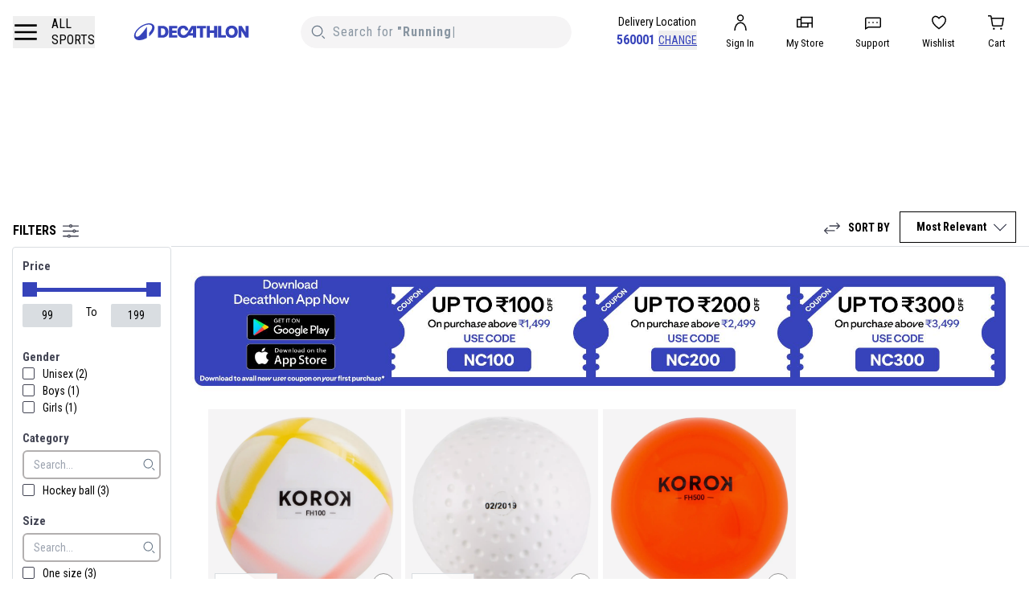

--- FILE ---
content_type: text/html;charset=UTF-8
request_url: https://www.decathlon.in/c/hockey-ball-18496?id=18496&type=c
body_size: 15727
content:
<!DOCTYPE html><html lang="en"><head><meta charset="utf-8"><meta name="theme-color" content="#424453"><meta name="application-name" content="Decathlon Lite"><meta name="apple-mobile-web-app-capable" content="yes"><meta name="apple-mobile-web-app-status-bar-style" content="default"><meta name="apple-mobile-web-app-title" content="Decathlon Lite"><meta name="format-detection" content="telephone=no"><meta name="mobile-web-app-capable" content="yes"><meta name="msapplication-config" content="/static/icons/browserconfig.xml"><meta name="msapplication-TileColor" content="#424453"><meta name="msapplication-tap-highlight" content="no"><meta name="viewport" content="width=device-width, initial-scale=1.0, maximum-scale=1.0"><title>Buy Hockey Ball Online | Decathlon</title><meta name="robots" content="noindex,nofollow"><meta name="description" content="Buy Hockey Ball, hockey balls, balls for hockey  at affordable prices with minimum 2 years warranty. Order now"><link rel="alternate" hreflang="en" href="https://www.decathlon.in/c/hockey-ball-18496"><meta property="og:title" content="Buy Hockey Ball Online | Decathlon"><meta property="og:description" content="Buy Hockey Ball, hockey balls, balls for hockey  at affordable prices with minimum 2 years warranty. Order now"><meta property="og:url" content="https://www.decathlon.in/c/hockey-ball-18496"><link rel="canonical" href="https://www.decathlon.in/c/hockey-ball-18496"><link rel="preload" as="image" imagesrcset="https://contents.mediadecathlon.com/p2046643/c59cfed6ce31519fe2b5fe10e16929c2/smooth-field-hockey-ball-fh100-yellow-coral.jpg?format=auto&amp;quality=70&amp;f=16x0 16w, https://contents.mediadecathlon.com/p2046643/c59cfed6ce31519fe2b5fe10e16929c2/smooth-field-hockey-ball-fh100-yellow-coral.jpg?format=auto&amp;quality=70&amp;f=32x0 32w, https://contents.mediadecathlon.com/p2046643/c59cfed6ce31519fe2b5fe10e16929c2/smooth-field-hockey-ball-fh100-yellow-coral.jpg?format=auto&amp;quality=70&amp;f=48x0 48w, https://contents.mediadecathlon.com/p2046643/c59cfed6ce31519fe2b5fe10e16929c2/smooth-field-hockey-ball-fh100-yellow-coral.jpg?format=auto&amp;quality=70&amp;f=64x0 64w, https://contents.mediadecathlon.com/p2046643/c59cfed6ce31519fe2b5fe10e16929c2/smooth-field-hockey-ball-fh100-yellow-coral.jpg?format=auto&amp;quality=70&amp;f=96x0 96w, https://contents.mediadecathlon.com/p2046643/c59cfed6ce31519fe2b5fe10e16929c2/smooth-field-hockey-ball-fh100-yellow-coral.jpg?format=auto&amp;quality=70&amp;f=128x0 128w, https://contents.mediadecathlon.com/p2046643/c59cfed6ce31519fe2b5fe10e16929c2/smooth-field-hockey-ball-fh100-yellow-coral.jpg?format=auto&amp;quality=70&amp;f=160x0 160w, https://contents.mediadecathlon.com/p2046643/c59cfed6ce31519fe2b5fe10e16929c2/smooth-field-hockey-ball-fh100-yellow-coral.jpg?format=auto&amp;quality=70&amp;f=256x0 256w, https://contents.mediadecathlon.com/p2046643/c59cfed6ce31519fe2b5fe10e16929c2/smooth-field-hockey-ball-fh100-yellow-coral.jpg?format=auto&amp;quality=70&amp;f=320x0 320w, https://contents.mediadecathlon.com/p2046643/c59cfed6ce31519fe2b5fe10e16929c2/smooth-field-hockey-ball-fh100-yellow-coral.jpg?format=auto&amp;quality=70&amp;f=384x0 384w, https://contents.mediadecathlon.com/p2046643/c59cfed6ce31519fe2b5fe10e16929c2/smooth-field-hockey-ball-fh100-yellow-coral.jpg?format=auto&amp;quality=70&amp;f=425x0 425w, https://contents.mediadecathlon.com/p2046643/c59cfed6ce31519fe2b5fe10e16929c2/smooth-field-hockey-ball-fh100-yellow-coral.jpg?format=auto&amp;quality=70&amp;f=768x0 768w, https://contents.mediadecathlon.com/p2046643/c59cfed6ce31519fe2b5fe10e16929c2/smooth-field-hockey-ball-fh100-yellow-coral.jpg?format=auto&amp;quality=70&amp;f=1024x0 1024w, https://contents.mediadecathlon.com/p2046643/c59cfed6ce31519fe2b5fe10e16929c2/smooth-field-hockey-ball-fh100-yellow-coral.jpg?format=auto&amp;quality=70&amp;f=1200x0 1200w, https://contents.mediadecathlon.com/p2046643/c59cfed6ce31519fe2b5fe10e16929c2/smooth-field-hockey-ball-fh100-yellow-coral.jpg?format=auto&amp;quality=70&amp;f=1440x0 1440w, https://contents.mediadecathlon.com/p2046643/c59cfed6ce31519fe2b5fe10e16929c2/smooth-field-hockey-ball-fh100-yellow-coral.jpg?format=auto&amp;quality=70&amp;f=1680x0 1680w, https://contents.mediadecathlon.com/p2046643/c59cfed6ce31519fe2b5fe10e16929c2/smooth-field-hockey-ball-fh100-yellow-coral.jpg?format=auto&amp;quality=70&amp;f=1800x0 1800w, https://contents.mediadecathlon.com/p2046643/c59cfed6ce31519fe2b5fe10e16929c2/smooth-field-hockey-ball-fh100-yellow-coral.jpg?format=auto&amp;quality=70&amp;f=1920x0 1920w, https://contents.mediadecathlon.com/p2046643/c59cfed6ce31519fe2b5fe10e16929c2/smooth-field-hockey-ball-fh100-yellow-coral.jpg?format=auto&amp;quality=70&amp;f=2048x0 2048w, https://contents.mediadecathlon.com/p2046643/c59cfed6ce31519fe2b5fe10e16929c2/smooth-field-hockey-ball-fh100-yellow-coral.jpg?format=auto&amp;quality=70&amp;f=2520x0 2520w" imagesizes="(max-width: 1024px) 160px, 256px" fetchpriority="high"><link rel="preload" as="image" imagesrcset="https://contents.mediadecathlon.com/p1678434/ba2cb0448d8eb172810a8afb5e845460/dimpled-field-hockey-ball-fh510-white.jpg?format=auto&amp;quality=70&amp;f=16x0 16w, https://contents.mediadecathlon.com/p1678434/ba2cb0448d8eb172810a8afb5e845460/dimpled-field-hockey-ball-fh510-white.jpg?format=auto&amp;quality=70&amp;f=32x0 32w, https://contents.mediadecathlon.com/p1678434/ba2cb0448d8eb172810a8afb5e845460/dimpled-field-hockey-ball-fh510-white.jpg?format=auto&amp;quality=70&amp;f=48x0 48w, https://contents.mediadecathlon.com/p1678434/ba2cb0448d8eb172810a8afb5e845460/dimpled-field-hockey-ball-fh510-white.jpg?format=auto&amp;quality=70&amp;f=64x0 64w, https://contents.mediadecathlon.com/p1678434/ba2cb0448d8eb172810a8afb5e845460/dimpled-field-hockey-ball-fh510-white.jpg?format=auto&amp;quality=70&amp;f=96x0 96w, https://contents.mediadecathlon.com/p1678434/ba2cb0448d8eb172810a8afb5e845460/dimpled-field-hockey-ball-fh510-white.jpg?format=auto&amp;quality=70&amp;f=128x0 128w, https://contents.mediadecathlon.com/p1678434/ba2cb0448d8eb172810a8afb5e845460/dimpled-field-hockey-ball-fh510-white.jpg?format=auto&amp;quality=70&amp;f=160x0 160w, https://contents.mediadecathlon.com/p1678434/ba2cb0448d8eb172810a8afb5e845460/dimpled-field-hockey-ball-fh510-white.jpg?format=auto&amp;quality=70&amp;f=256x0 256w, https://contents.mediadecathlon.com/p1678434/ba2cb0448d8eb172810a8afb5e845460/dimpled-field-hockey-ball-fh510-white.jpg?format=auto&amp;quality=70&amp;f=320x0 320w, https://contents.mediadecathlon.com/p1678434/ba2cb0448d8eb172810a8afb5e845460/dimpled-field-hockey-ball-fh510-white.jpg?format=auto&amp;quality=70&amp;f=384x0 384w, https://contents.mediadecathlon.com/p1678434/ba2cb0448d8eb172810a8afb5e845460/dimpled-field-hockey-ball-fh510-white.jpg?format=auto&amp;quality=70&amp;f=425x0 425w, https://contents.mediadecathlon.com/p1678434/ba2cb0448d8eb172810a8afb5e845460/dimpled-field-hockey-ball-fh510-white.jpg?format=auto&amp;quality=70&amp;f=768x0 768w, https://contents.mediadecathlon.com/p1678434/ba2cb0448d8eb172810a8afb5e845460/dimpled-field-hockey-ball-fh510-white.jpg?format=auto&amp;quality=70&amp;f=1024x0 1024w, https://contents.mediadecathlon.com/p1678434/ba2cb0448d8eb172810a8afb5e845460/dimpled-field-hockey-ball-fh510-white.jpg?format=auto&amp;quality=70&amp;f=1200x0 1200w, https://contents.mediadecathlon.com/p1678434/ba2cb0448d8eb172810a8afb5e845460/dimpled-field-hockey-ball-fh510-white.jpg?format=auto&amp;quality=70&amp;f=1440x0 1440w, https://contents.mediadecathlon.com/p1678434/ba2cb0448d8eb172810a8afb5e845460/dimpled-field-hockey-ball-fh510-white.jpg?format=auto&amp;quality=70&amp;f=1680x0 1680w, https://contents.mediadecathlon.com/p1678434/ba2cb0448d8eb172810a8afb5e845460/dimpled-field-hockey-ball-fh510-white.jpg?format=auto&amp;quality=70&amp;f=1800x0 1800w, https://contents.mediadecathlon.com/p1678434/ba2cb0448d8eb172810a8afb5e845460/dimpled-field-hockey-ball-fh510-white.jpg?format=auto&amp;quality=70&amp;f=1920x0 1920w, https://contents.mediadecathlon.com/p1678434/ba2cb0448d8eb172810a8afb5e845460/dimpled-field-hockey-ball-fh510-white.jpg?format=auto&amp;quality=70&amp;f=2048x0 2048w, https://contents.mediadecathlon.com/p1678434/ba2cb0448d8eb172810a8afb5e845460/dimpled-field-hockey-ball-fh510-white.jpg?format=auto&amp;quality=70&amp;f=2520x0 2520w" imagesizes="(max-width: 1024px) 160px, 256px" fetchpriority="high"><link rel="preload" as="image" imagesrcset="https://contents.mediadecathlon.com/p2293447/42d43cb65046b38eed55b303f7c8f9c2/indoor-hockey-ball-fh500-orange.jpg?format=auto&amp;quality=70&amp;f=16x0 16w, https://contents.mediadecathlon.com/p2293447/42d43cb65046b38eed55b303f7c8f9c2/indoor-hockey-ball-fh500-orange.jpg?format=auto&amp;quality=70&amp;f=32x0 32w, https://contents.mediadecathlon.com/p2293447/42d43cb65046b38eed55b303f7c8f9c2/indoor-hockey-ball-fh500-orange.jpg?format=auto&amp;quality=70&amp;f=48x0 48w, https://contents.mediadecathlon.com/p2293447/42d43cb65046b38eed55b303f7c8f9c2/indoor-hockey-ball-fh500-orange.jpg?format=auto&amp;quality=70&amp;f=64x0 64w, https://contents.mediadecathlon.com/p2293447/42d43cb65046b38eed55b303f7c8f9c2/indoor-hockey-ball-fh500-orange.jpg?format=auto&amp;quality=70&amp;f=96x0 96w, https://contents.mediadecathlon.com/p2293447/42d43cb65046b38eed55b303f7c8f9c2/indoor-hockey-ball-fh500-orange.jpg?format=auto&amp;quality=70&amp;f=128x0 128w, https://contents.mediadecathlon.com/p2293447/42d43cb65046b38eed55b303f7c8f9c2/indoor-hockey-ball-fh500-orange.jpg?format=auto&amp;quality=70&amp;f=160x0 160w, https://contents.mediadecathlon.com/p2293447/42d43cb65046b38eed55b303f7c8f9c2/indoor-hockey-ball-fh500-orange.jpg?format=auto&amp;quality=70&amp;f=256x0 256w, https://contents.mediadecathlon.com/p2293447/42d43cb65046b38eed55b303f7c8f9c2/indoor-hockey-ball-fh500-orange.jpg?format=auto&amp;quality=70&amp;f=320x0 320w, https://contents.mediadecathlon.com/p2293447/42d43cb65046b38eed55b303f7c8f9c2/indoor-hockey-ball-fh500-orange.jpg?format=auto&amp;quality=70&amp;f=384x0 384w, https://contents.mediadecathlon.com/p2293447/42d43cb65046b38eed55b303f7c8f9c2/indoor-hockey-ball-fh500-orange.jpg?format=auto&amp;quality=70&amp;f=425x0 425w, https://contents.mediadecathlon.com/p2293447/42d43cb65046b38eed55b303f7c8f9c2/indoor-hockey-ball-fh500-orange.jpg?format=auto&amp;quality=70&amp;f=768x0 768w, https://contents.mediadecathlon.com/p2293447/42d43cb65046b38eed55b303f7c8f9c2/indoor-hockey-ball-fh500-orange.jpg?format=auto&amp;quality=70&amp;f=1024x0 1024w, https://contents.mediadecathlon.com/p2293447/42d43cb65046b38eed55b303f7c8f9c2/indoor-hockey-ball-fh500-orange.jpg?format=auto&amp;quality=70&amp;f=1200x0 1200w, https://contents.mediadecathlon.com/p2293447/42d43cb65046b38eed55b303f7c8f9c2/indoor-hockey-ball-fh500-orange.jpg?format=auto&amp;quality=70&amp;f=1440x0 1440w, https://contents.mediadecathlon.com/p2293447/42d43cb65046b38eed55b303f7c8f9c2/indoor-hockey-ball-fh500-orange.jpg?format=auto&amp;quality=70&amp;f=1680x0 1680w, https://contents.mediadecathlon.com/p2293447/42d43cb65046b38eed55b303f7c8f9c2/indoor-hockey-ball-fh500-orange.jpg?format=auto&amp;quality=70&amp;f=1800x0 1800w, https://contents.mediadecathlon.com/p2293447/42d43cb65046b38eed55b303f7c8f9c2/indoor-hockey-ball-fh500-orange.jpg?format=auto&amp;quality=70&amp;f=1920x0 1920w, https://contents.mediadecathlon.com/p2293447/42d43cb65046b38eed55b303f7c8f9c2/indoor-hockey-ball-fh500-orange.jpg?format=auto&amp;quality=70&amp;f=2048x0 2048w, https://contents.mediadecathlon.com/p2293447/42d43cb65046b38eed55b303f7c8f9c2/indoor-hockey-ball-fh500-orange.jpg?format=auto&amp;quality=70&amp;f=2520x0 2520w" imagesizes="(max-width: 1024px) 160px, 256px" fetchpriority="high"><meta name="next-head-count" content="23"><link rel="manifest" href="/manifest.json"><link rel="apple-touch-icon" sizes="180x180" href="/static/icons/icon-180x180.png"><link rel="mask-icon" href="/static/icons/icon-512x512.png" color="#ffffff"><link rel="shortcut" href="/static/icons/icon-512x512.png"><link href="static/splashscreens/iphone5_splash.webp" media="(device-width: 320px) and (device-height: 568px) and (-webkit-device-pixel-ratio: 2) and (orientation: portrait)" rel="apple-touch-startup-image"><link href="static/splashscreens/iphone6_splash.webp" media="(device-width: 375px) and (device-height: 667px) and (-webkit-device-pixel-ratio: 2) and (orientation: portrait)" rel="apple-touch-startup-image"><link href="static/splashscreens/iphoneplus_splash.webp" media="(device-width: 621px) and (device-height: 1104px) and (-webkit-device-pixel-ratio: 3) and (orientation: portrait)" rel="apple-touch-startup-image"><link href="static/splashscreens/iphonex_splash.webp" media="(device-width: 375px) and (device-height: 812px) and (-webkit-device-pixel-ratio: 3) and (orientation: portrait)" rel="apple-touch-startup-image"><link href="static/splashscreens/iphonexr_splash.webp" media="(device-width: 414px) and (device-height: 896px) and (-webkit-device-pixel-ratio: 2) and (orientation: portrait)" rel="apple-touch-startup-image"><link href="static/splashscreens/iphonexsmax_splash.webp" media="(device-width: 414px) and (device-height: 896px) and (-webkit-device-pixel-ratio: 3) and (orientation: portrait)" rel="apple-touch-startup-image"><link rel="preconnect" href="https://www.googletagmanager.com/"><link rel="preconnect" href="https://www.google-analytics.com/"><link rel="preconnect" href="https://connect.facebook.net/"><link rel="preconnect" href="https://www.facebook.com/"><link rel="preconnect" href="https://try.abtasty.com/"><link rel="preconnect" href="https://stats.g.doubleclick.net"><link rel="preconnect" href="https://bat.bing.com/"><link rel="preconnect" href="https://prod-js.aws.y-track.com/"><link rel="preconnect" href="https://d2r1yp2w7bby2u.cloudfront.net/"><link rel="preconnect" href="https://wzrkt.com/"><link rel="preconnect" href="https://contents.mediadecathlon.com/"><link rel="preconnect" href=" https://d1314cmsbd81ch.cloudfront.net/"><link rel="preconnect" href=" https://www.clarity.ms/"><link rel="preconnect" href=" https://cdn.amplitude.com/"><link rel="dns-prefetch" href="https://www.googletagmanager.com/"><link rel="dns-prefetch" href="https://www.google-analytics.com/"><link rel="dns-prefetch" href="https://connect.facebook.net/"><link rel="dns-prefetch" href="https://www.facebook.com/"><link rel="dns-prefetch" href="https://try.abtasty.com/"><link rel="dns-prefetch" href="https://stats.g.doubleclick.net"><link rel="dns-prefetch" href="https://bat.bing.com/"><link rel="dns-prefetch" href="https://prod-js.aws.y-track.com/"><link rel="dns-prefetch" href="https://d2r1yp2w7bby2u.cloudfront.net/"><link rel="dns-prefetch" href="https://wzrkt.com/"><link rel="dns-prefetch" href="https://contents.mediadecathlon.com/"><link rel="dns-prefetch" href=" https://d1314cmsbd81ch.cloudfront.net/"><link rel="dns-prefetch" href=" https://www.clarity.ms/"><link rel="dns-prefetch" href=" https://cdn.amplitude.com/"><link rel="dns-prefetch" href="https://cdncontent.decathlon.in/"><link rel="preconnect" href="https://cdncontent.decathlon.in/"><meta name="google-site-verification" content="TQ1bRmiw767TcPF6LvZlHp3x16fKtzX994MkPV203qI"><link rel="preconnect" href="https://www.decathlon.in"><link rel="dns-prefetch" href="https://www.decathlon.in"><script type="application/ld+json" defer="">{"@context":"https://schema.org","@type":"WebSite","url":"https://www.decathlon.in","potentialAction":{"@type":"SearchAction","target":"https://www.decathlon.in/{search_term_string}","query-input":"required name=search_term_string"}}</script><script type="application/ld+json" defer="">{"@context":"https://schema.org","@type":"Organization","name":"Decathlon Sports India","url":"https://www.decathlon.in","logo":"https://contents.mediadecathlon.com/b101210/k$2fe5a9f1a1816117f14cc34207093e86/defaut.jpg?format=auto","address":{"@type":"PostalAddress","streetAddress":"No. 78/10, Bellary Rd, Chikkajala","addressLocality":"Bengaluru","addressRegion":"Karnataka","postalCode":"562157","addressCountry":"IN"},"contactPoint":[{"@type":"ContactPoint","telephone":"+91-7676798989","contactType":"Customer Service","areaServed":"IN","availableLanguage":["English"]},{"@type":"ContactPoint","email":"care.india@decathlon.com","contactType":"Customer Service","areaServed":"IN","availableLanguage":["English"]}],"sameAs":["https://www.facebook.com/decathlonindia/","https://www.instagram.com/decathlonsportsindia/","https://in.linkedin.com/company/decathlon-sports-india","https://x.com/Decathlon_ind","https://www.youtube.com/@decathlon_india"]}</script><link rel="preconnect" href="//cdn-eu.dynamicyield.com"><link rel="preconnect" href="//st-eu.dynamicyield.com"><link rel="preconnect" href="//rcom-eu.dynamicyield.com"><link rel="dns-prefetch" href="//cdn-eu.dynamicyield.com"><link rel="dns-prefetch" href="//st-eu.dynamicyield.com"><link rel="dns-prefetch" href="//rcom-eu.dynamicyield.com"><link rel="preload" href="https://cdncontent.decathlon.in/_next/static/media/cddf20da50eef6ec-s.p.woff2" as="font" type="font/woff2" crossorigin="anonymous" data-next-font="size-adjust"><link rel="preload" href="https://cdncontent.decathlon.in/_next/static/media/dc1a31dd116e0329-s.p.woff2" as="font" type="font/woff2" crossorigin="anonymous" data-next-font="size-adjust"><link rel="preload" href="https://cdncontent.decathlon.in/_next/static/css/ea9969288d5cc681.css" as="style"><link rel="stylesheet" href="https://cdncontent.decathlon.in/_next/static/css/ea9969288d5cc681.css" data-n-g=""><link rel="preload" href="https://cdncontent.decathlon.in/_next/static/css/fa10e33d085bf2fe.css" as="style"><link rel="stylesheet" href="https://cdncontent.decathlon.in/_next/static/css/fa10e33d085bf2fe.css" data-n-p=""><noscript data-n-css=""></noscript><style></style><style id="dy-global-style">.dy-auto-embedder ~ * {
    display: none !important;
}</style><style id="dy-common-style" class="dy-common-style">.dy-wysiwyg{line-height:normal;direction:ltr;margin:0;padding:0;background-color:transparent}.dy-wysiwyg a{text-decoration:none;color:#00e}.dynotifyjs-wrapper .dy-lb-close{z-index:1;top:-8px;right:-9px;border:none;transition:opacity .15s;background-repeat:no-repeat;background-position:center;background-size:14px;width:22px;height:22px}.dynotifyjs-wrapper .dy-lb-close:hover{opacity:1}.dynotifyjs-corner{position:fixed;margin:0;z-index:1050}.dynotifyjs-corner .dynotifyjs-container,.dynotifyjs-corner .dynotifyjs-wrapper{position:relative;display:block;height:inherit;width:inherit;margin:11px 8px}.dynotifyjs-wrapper{z-index:1;position:absolute;display:inline-block;height:0;width:0}.dynotifyjs-container{display:none;z-index:1;position:absolute}[data-dynotify-html],[data-dynotify-text]{position:relative}.dynotifyjs-arrow{position:absolute;z-index:2;width:0;height:0}.dy-lb-close{position:absolute;top:-12px;right:-11px;cursor:pointer;color:#fff;border:1px solid #918686;border-radius:30px;display:inline-block;height:22px;width:22px;background:#595959 url([data-uri]);background-size:22px}.dy-lb-close:focus{outline:2px solid #f7c433}.dy-full-width-notifications-close{top:5px;right:5px;z-index:1;border:none;transition:opacity .15s;-webkit-transition:opacity .15s;opacity:.7;width:18px;height:18px;position:absolute;cursor:pointer;color:#fff;border-radius:30px;display:inline-block;background:#575757 url([data-uri]);background-size:14px;background-repeat:no-repeat;background-position:2px}.dy-full-width-notifications-close:hover{opacity:1}.dy_full_width_notifications_container{position:fixed;left:0;right:0;z-index:1040}.dy_full_width_notifications_container.dy_bottom_notification{bottom:0}.dy_full_width_notifications_container.dy_top_notification{top:0}.dy_full_width_notifications_container .dy_full_width_notification_instance{opacity:0;-webkit-transition:opacity .15s;transition:opacity .15s;position:relative}.dy_full_width_notifications_container .dy_full_width_notification_instance.dy_notification_instance_active{opacity:1}.dy_full_width_notifications_container .dy_full_width_notification_instance.dy_notification_from_bottom{-webkit-animation:dy_appear_from_bottom .25s;animation:dy_appear_from_bottom .25s}.dy_full_width_notifications_container .dy_full_width_notification_instance.dy_notification_from_top{-webkit-animation:dy_appear_from_top .25s;animation:dy_appear_from_top .25s}.dy_full_width_notifications_container .dy_full_width_notification_instance.dy_notification_instance_will_exit_top{-webkit-animation:dy_exit_top .25s;animation:dy_exit_top .25s;animation-fill-mode:forwards;-webkit-animation-fill-mode:forwards}.dy_full_width_notifications_container .dy_full_width_notification_instance.dy_notification_instance_will_exit_bottom{-webkit-animation:dy_exit_bottom .25s;animation:dy_exit_bottom .25s;animation-fill-mode:forwards;-webkit-animation-fill-mode:forwards}@-webkit-keyframes dy_appear_from_bottom{0%{-webkit-transform:translateY(100%);transform:translateY(100%)}100%{-webkit-transform:translateY(0);transform:translateY(0)}}@keyframes dy_appear_from_bottom{0%{-webkit-transform:translateY(100%);transform:translateY(100%)}100%{-webkit-transform:translateY(0);transform:translateY(0)}}@-webkit-keyframes dy_appear_from_top{0%{-webkit-transform:translateY(-100%);transform:translateY(-100%)}100%{-webkit-transform:translateY(0);transform:translateY(0)}}@keyframes dy_appear_from_top{0%{-webkit-transform:translateY(-100%);transform:translateY(-100%)}100%{-webkit-transform:translateY(0);transform:translateY(0)}}@-webkit-keyframes dy_exit_top{100%{-webkit-transform:translateY(-100%);transform:translateY(-100%)}}@keyframes dy_exit_top{100%{-webkit-transform:translateY(-100%);transform:translateY(-100%)}}@-webkit-keyframes dy_exit_bottom{100%{-webkit-transform:translateY(100%);transform:translateY(100%)}}@keyframes dy_exit_bottom{100%{-webkit-transform:translateY(100%);transform:translateY(100%)}}.dy-modal-container{position:fixed;z-index:99999;top:0;left:0;bottom:0;right:0;width:100%;height:100vh;display:table;-webkit-transition:opacity .2s ease;transition:opacity .2s ease}.dy-modal-container .dy-modal-backdrop{position:absolute;top:0;left:0;right:0;bottom:0;width:100%;height:100%;opacity:0;-webkit-transition:opacity .2s;transition:opacity .2s;background-color:#000}.dy-modal-container .dy-modal-wrapper{position:relative;z-index:1;display:table-cell;vertical-align:middle;text-align:center;width:100%}.dy-modal-container .dy-modal-wrapper.dy-modal-bottom{padding-bottom:20px;vertical-align:bottom}.dy-modal-container .dy-modal-wrapper.dy-modal-top{padding-top:20px;vertical-align:top}.dy-modal-container .dy-modal-wrapper .dy-modal-contents{position:relative;display:inline-block;-webkit-animation:dy-modal-enter .25s;animation:dy-modal-enter .25s;visibility:hidden}.dy-modal-container .dy-modal-wrapper .dy-modal-contents .dy-lb-close{z-index:1;top:-9px;right:-9px;border:none;transition:opacity .15s;width:22px;height:22px;cursor:pointer;position:absolute;border-radius:30px;color:#fff;background:#595959 url([data-uri]) no-repeat center;background-size:14px}.dy-modal-container .dy-modal-wrapper .dy-modal-contents .dy-lb-close:hover{opacity:1}@-webkit-keyframes dy-modal-enter{0%{opacity:0;-webkit-transform:scale(.5);transform:scale(.5)}50%{-webkit-transform:scale(1.05);transform:scale(1.05)}85%{-webkit-transform:scale(1.1);transform:scale(1.1)}100%{opacity:1;-webkit-transform:scale(1);transform:scale(1)}}</style><style type="text/css">.index-module_type__E-SaG::after {
  content: '|';
  animation: index-module_cursor__PQg0P 1.1s infinite step-start;
}

@keyframes index-module_cursor__PQg0P {
  50% {
    opacity: 0;
  }
}
</style><link rel="stylesheet" type="text/css" href="https://cdncontent.decathlon.in/_next/static/css/9438ebf2fc0d8b1e.css"><link rel="stylesheet" type="text/css" href="https://cdncontent.decathlon.in/_next/static/css/8c92716f19f2e907.css"><meta rel="x-prerender-render-id" content="efd11055-a16c-4fb3-aafc-22473a32130b" />
			<meta rel="x-prerender-render-at" content="2026-01-30T14:00:36.046Z" /><meta rel="x-prerender-request-id" content="efd11055-a16c-4fb3-aafc-22473a32130b" />
      		<meta rel="x-prerender-request-at" content="2026-01-30T14:00:35.758Z" /></head><body><div id="__next"><div class="__className_22a378"><main><header class="top-0 z-50 md:z-30 lg:sticky"><div class="relative md:z-auto"><div class="bg-white"><div class="px-4 py-3 2xl:px-16 xl:py-4"><div class="flex items-center justify-between"><div class="flex items-center w-1/2 md:w-auto"><button type="button" aria-label="mega-menu" class="flex items-center"><div><svg viewBox="0 0 24 24" fill="none" xmlns="http://www.w3.org/2000/svg" width="32" height="32" stroke-width="2"><path d="M2.75 12H21.25M2.75 5.75H21.25M2.75 18.25H21.25" stroke="currentColor" stroke-linecap="square"></path></svg></div><p class="hidden ml-4 leading-5 text-left  uppercase lg:block text-16">All <br> Sports</p></button><a href="/" target="" class="ml-3 cursor-default md:ml-6 lg:ml-12" data-page-type="default"><svg viewBox="0 0 188 28" fill="none" xmlns="http://www.w3.org/2000/svg" class="w-full lg:w-36 cursor-pointer"><path d="M57.9108 23.8H71.1548V19.544H62.9508V15.974H70.2169V12.012H62.9508V8.442H71.1548V4.2H57.9108V23.8ZM87.5909 15.358C85.6728 18.41 83.8108 19.684 81.4168 19.684C78.3088 19.684 76.5028 17.5 76.5028 13.706C76.5028 10.108 78.1688 8.316 80.7309 8.316C82.4248 8.316 83.8248 9.072 84.2589 11.592H89.2989C88.7528 6.79 85.6869 3.808 80.7868 3.808C75.1028 3.808 71.3648 7.82599 71.3648 13.986C71.3648 20.188 75.1028 24.192 81.2488 24.192C85.2669 24.192 87.9968 22.512 89.8028 20.244H96.6768V23.8H101.689V4.2H94.5769L87.5909 15.358ZM96.6768 16.31H92.2388L96.6768 9.1V16.31ZM47.1588 4.2H39.7948V23.8H47.1588C52.9969 23.8 56.7628 19.95 56.7628 14C56.7628 8.05 52.9969 4.2 47.1588 4.2ZM47.0888 19.544H44.8348V8.442H47.0888C50.0008 8.442 51.6388 10.5 51.6388 14C51.6388 17.486 50.0008 19.544 47.0888 19.544ZM159.537 3.808C153.615 3.808 149.639 7.826 149.639 14C149.639 20.174 153.615 24.192 159.537 24.192C165.473 24.192 169.435 20.174 169.435 14C169.435 7.82601 165.473 3.808 159.537 3.808ZM159.537 19.684C156.625 19.684 154.791 17.738 154.791 14C154.791 10.262 156.625 8.316 159.537 8.316C162.463 8.316 164.283 10.262 164.283 14C164.283 17.738 162.463 19.684 159.537 19.684ZM102.949 8.442H107.891V23.8H112.931V8.442H117.873V4.2H102.949L102.949 8.442ZM182.301 4.2V14.994L175.805 4.2H170.583V23.8H175.455V12.558L182.217 23.8H187.173V4.2L182.301 4.2ZM142.499 4.2H137.459V23.8H150.101V19.558H142.499V4.2ZM130.963 11.676H124.173V4.2H119.133V23.8H124.173V15.904H130.963V23.8H136.003V4.2H130.963V11.676Z" fill="#3643BA"></path><path d="M25.5711 0C14.6267 0 1.01309 11.3236 1.01309 20.7085C1.01309 25.5554 4.73612 28 9.65333 28C13.264 28 17.6333 26.6794 21.848 24.1365V5.40893C20.7241 7.33366 15.4416 15.0888 11.1987 19.2193C9.03518 21.3266 7.32118 22.2398 5.84602 22.2398C4.18821 22.2398 3.40146 21.1159 3.40146 19.4441C3.40146 11.8575 16.1722 1.99498 24.6298 1.99498C28.114 1.99498 30.3618 3.54039 30.3618 6.54692C30.3618 9.30055 28.4933 12.7566 25.3041 15.9458V21.7481C30.8676 17.3507 34.1972 11.7451 34.1972 7.22127C34.1972 2.4586 30.4883 0 25.5711 0Z" fill="#3643BA"></path></svg></a></div><div class="flex items-center flex-grow lg:pr-0 md:ml-2 xl:pr-6 xl:pl-14 2xl:pr-4 "><div class="static flex w-full rounded-full lg:relative lg:h-10"><div class="hidden w-full overflow-hidden rounded-full md:block md:relative"><div class="md:relative h-full  bg-white"><div class="bg-grey-50 rounded-full"><div class="py-0 md:py-4 lg:py-2 w-full flex items-center  h-full px-0 xs:px-1 md:px-3 outline-none HgISxI  text-12 sm:text-14 lg:text-[1rem] sm:tracking-[1px] "><svg viewBox="0 0 24 24" fill="none" xmlns="http://www.w3.org/2000/svg" width="24" height="24" stroke-width="1.5" class="mr-2 text-grey-500 w-5"><path d="M21.4 21.4L17.5 17.5M17.8 10.2C17.8 14.3 14.4 17.7 10.3 17.7C6.20005 17.7 2.80005 14.3 2.80005 10.2C2.80005 6.10001 6.20005 2.70001 10.3 2.70001C14.4 2.70001 17.8 6.10001 17.8 10.2Z" stroke="currentColor"></path></svg><span class="!mr-1">Search for  </span><span class="index-module_type__E-SaG" style="font-weight: 700;">"Running</span></div></div></div></div><div class="hidden md:block"></div></div><div class="ml-3 md:block lg:ml-4 xl:ml-14"><div class="relative"><p class="text-center text-12 lg:text-14 whitespace-nowrap text-grey-900"> Delivery Location</p><div class="flex justify-center"><span class="text-14 lg:text-16 font-bold text-blue-400">560001</span><button type="button" class="ml-1 text-12 lg:text-14 text-blue-400 uppercase underline border-none  outline-none">Change</button></div></div></div></div><div class="flex items-center lg:hidden ml-2" data-testid="header:signin-button-delivery"><a href="https://www.decathlon.in/api/signin?timestamp=1769781637655&amp;redirection=https%3A%2F%2Fwww.decathlon.in%2Fc%2Fhockey-ball-18496%3FinStock%255B0%255D%3D1" target="" class="px-2 md:px-3 py-1 border-1 uppercase border YXYCyh rounded-full text-10 text-nowrap" data-page-type="default">Sign In</a><div class="flex justify-right items-center"><a href="/wishlist" target="" class="" data-page-type="default"><div class="relative"><svg viewBox="0 0 24 24" fill="none" xmlns="http://www.w3.org/2000/svg" width="24" height="24" stroke-width="1.5" class="w-6 ml-3"><path d="M20.2 8C19.9 6.1 18.5 4.9 17.3 4.5C15.1 3.8 13.4 5.3 12.7 6.1L12 6.8L11.4 6.1C10.6 5.3 9.00002 3.9 6.70002 4.5C5.50002 4.9 4.10002 6.1 3.80002 8C3.50002 9.7 3.90002 13.9 12 19.6C20.1 13.9 20.5 9.7 20.2 8Z" stroke="currentColor"></path></svg></div></a></div><div class="flex justify-right items-center"><a href="/checkout/cart" target="" class="" data-page-type="default"><div class="relative"><svg viewBox="0 0 24 24" fill="none" xmlns="http://www.w3.org/2000/svg" width="24" height="24" stroke-width="1.5" class="w-6 ml-3"><path d="M1.75 3.75H3.89728C4.38858 3.75 4.8071 4.10688 4.88472 4.59201L5.23 6.75M5.23 6.75L6.61528 15.408C6.6929 15.8931 7.11142 16.25 7.60272 16.25H17.8035C18.2956 16.25 18.7145 15.892 18.7913 15.406L20.1537 6.75H5.23Z" stroke="currentColor" stroke-linecap="square"></path><path d="M9.25 19.75C9.25 20.3023 8.80228 20.75 8.25 20.75C7.69772 20.75 7.25 20.3023 7.25 19.75C7.25 19.1977 7.69772 18.75 8.25 18.75C8.80228 18.75 9.25 19.1977 9.25 19.75Z" fill="currentColor"></path><path d="M18.25 19.75C18.25 20.3023 17.8023 20.75 17.25 20.75C16.6977 20.75 16.25 20.3023 16.25 19.75C16.25 19.1977 16.6977 18.75 17.25 18.75C17.8023 18.75 18.25 19.1977 18.25 19.75Z" fill="currentColor"></path><path fill-rule="evenodd" clip-rule="evenodd" d="M9.5 19.75C9.5 20.4404 8.94036 21 8.25 21C7.55964 21 7 20.4404 7 19.75C7 19.0596 7.55964 18.5 8.25 18.5C8.94036 18.5 9.5 19.0596 9.5 19.75ZM18.5 19.75C18.5 20.4404 17.9404 21 17.25 21C16.5596 21 16 20.4404 16 19.75C16 19.0596 16.5596 18.5 17.25 18.5C17.9404 18.5 18.5 19.0596 18.5 19.75ZM8.25 20.75C8.80228 20.75 9.25 20.3023 9.25 19.75C9.25 19.1977 8.80228 18.75 8.25 18.75C7.69772 18.75 7.25 19.1977 7.25 19.75C7.25 20.3023 7.69772 20.75 8.25 20.75ZM17.25 20.75C17.8023 20.75 18.25 20.3023 18.25 19.75C18.25 19.1977 17.8023 18.75 17.25 18.75C16.6977 18.75 16.25 19.1977 16.25 19.75C16.25 20.3023 16.6977 20.75 17.25 20.75Z" fill="currentColor"></path></svg></div></a></div></div><div class="hidden -mx-2 lg:flex 2xl:ml-6"><a href="https://www.decathlon.in/api/signin?timestamp=1769781637655&amp;redirection=https%3A%2F%2Fwww.decathlon.in%2Fc%2Fhockey-ball-18496%3FinStock%255B0%255D%3D1" target="" class="mx-5" data-page-type="default"><div class="relative flex flex-col group"><svg viewBox="0 0 24 24" fill="none" xmlns="http://www.w3.org/2000/svg" width="24" height="24" stroke-width="1.5" class="mx-auto"><path d="M5 22C5 16.1 8.1 12.3 12 12.2C15.9 12.1 19 16 19 21.9M12 2.79999C10.1 2.79999 8.5 4.39999 8.5 6.29999C8.5 8.19999 10.1 9.79999 12 9.79999C13.9 9.79999 15.5 8.19999 15.5 6.29999C15.5 4.39999 13.9 2.79999 12 2.79999Z" stroke="currentColor"></path></svg><p class="mt-1 text-center  KJWhFJ">Sign In</p></div></a><a href="/store" target="" class="mx-5" data-page-type="default"><div class="relative flex flex-col group"><svg viewBox="0 0 24 24" fill="none" xmlns="http://www.w3.org/2000/svg" width="24" height="24" stroke-width="1.5" class="mx-auto"><path d="M7.50005 12.8V5.59998H21.2001H21.3V12.8H7.50005ZM7.50005 12.8V17.6M7.50005 8.19998H2.80005V17.6H16V12.6M21.2001 12.8V18.4" stroke="currentColor"></path></svg><p class="mt-1 text-center  KJWhFJ">My Store</p></div></a><a href="https://www.decathlon.in/support/hc" target="" class="mx-5" data-page-type="default"><div class="relative flex flex-col group"><svg viewBox="0 0 24 24" fill="none" xmlns="http://www.w3.org/2000/svg" width="24" height="24" stroke-width="1.5" class="mx-auto"><path d="M7.00005 11.2V12.7M12 11.2V12.7M17 11.2V12.7M20.2001 6.29999C20.8001 6.29999 21.2001 6.69999 21.2001 7.29999V16.8C21.2001 17.4 20.8001 17.8 20.2001 17.8H6.00005L2.80005 19.7V7.29999C2.80005 6.69999 3.20005 6.29999 3.80005 6.29999H13H20.2001Z" stroke="currentColor"></path></svg><p class="mt-1 text-center  KJWhFJ ">Support</p></div></a><a href="/wishlist" target="" class="mx-5" data-page-type="default"><div class=""><div class="relative"><svg viewBox="0 0 24 24" fill="none" xmlns="http://www.w3.org/2000/svg" width="24" height="24" stroke-width="1.5" class="mx-auto"><path d="M20.2 8C19.9 6.1 18.5 4.9 17.3 4.5C15.1 3.8 13.4 5.3 12.7 6.1L12 6.8L11.4 6.1C10.6 5.3 9.00002 3.9 6.70002 4.5C5.50002 4.9 4.10002 6.1 3.80002 8C3.50002 9.7 3.90002 13.9 12 19.6C20.1 13.9 20.5 9.7 20.2 8Z" stroke="currentColor"></path></svg></div><p class="mt-1 text-center  KJWhFJ">Wishlist</p></div></a><a href="/checkout/cart" aria-label="cart" class="mx-5"><div class=""><div class="relative"><svg viewBox="0 0 24 24" fill="none" xmlns="http://www.w3.org/2000/svg" width="24" height="24" stroke-width="1.5" class="mx-autp"><path d="M1.75 3.75H3.89728C4.38858 3.75 4.8071 4.10688 4.88472 4.59201L5.23 6.75M5.23 6.75L6.61528 15.408C6.6929 15.8931 7.11142 16.25 7.60272 16.25H17.8035C18.2956 16.25 18.7145 15.892 18.7913 15.406L20.1537 6.75H5.23Z" stroke="currentColor" stroke-linecap="square"></path><path d="M9.25 19.75C9.25 20.3023 8.80228 20.75 8.25 20.75C7.69772 20.75 7.25 20.3023 7.25 19.75C7.25 19.1977 7.69772 18.75 8.25 18.75C8.80228 18.75 9.25 19.1977 9.25 19.75Z" fill="currentColor"></path><path d="M18.25 19.75C18.25 20.3023 17.8023 20.75 17.25 20.75C16.6977 20.75 16.25 20.3023 16.25 19.75C16.25 19.1977 16.6977 18.75 17.25 18.75C17.8023 18.75 18.25 19.1977 18.25 19.75Z" fill="currentColor"></path><path fill-rule="evenodd" clip-rule="evenodd" d="M9.5 19.75C9.5 20.4404 8.94036 21 8.25 21C7.55964 21 7 20.4404 7 19.75C7 19.0596 7.55964 18.5 8.25 18.5C8.94036 18.5 9.5 19.0596 9.5 19.75ZM18.5 19.75C18.5 20.4404 17.9404 21 17.25 21C16.5596 21 16 20.4404 16 19.75C16 19.0596 16.5596 18.5 17.25 18.5C17.9404 18.5 18.5 19.0596 18.5 19.75ZM8.25 20.75C8.80228 20.75 9.25 20.3023 9.25 19.75C9.25 19.1977 8.80228 18.75 8.25 18.75C7.69772 18.75 7.25 19.1977 7.25 19.75C7.25 20.3023 7.69772 20.75 8.25 20.75ZM17.25 20.75C17.8023 20.75 18.25 20.3023 18.25 19.75C18.25 19.1977 17.8023 18.75 17.25 18.75C16.6977 18.75 16.25 19.1977 16.25 19.75C16.25 20.3023 16.6977 20.75 17.25 20.75Z" fill="currentColor"></path></svg></div><p class="mt-1 text-center  KJWhFJ">Cart</p></div></a></div></div><div class="flex mt-2 md:hidden"><div class="flex items-center flex-grow"><div class="relative w-full"><div class="block w-full py-3 pl-3 pr-4 rounded-full outline-none text-12 bg-grey-50"><div class="py-0 md:py-4 lg:py-2 w-full flex items-center  h-full px-0 xs:px-1 md:px-3 outline-none HgISxI  text-12 sm:text-14 lg:text-[1rem] sm:tracking-[1px] "><svg viewBox="0 0 24 24" fill="none" xmlns="http://www.w3.org/2000/svg" width="24" height="24" stroke-width="1.5" class="mr-2 text-grey-500 w-5"><path d="M21.4 21.4L17.5 17.5M17.8 10.2C17.8 14.3 14.4 17.7 10.3 17.7C6.20005 17.7 2.80005 14.3 2.80005 10.2C2.80005 6.10001 6.20005 2.70001 10.3 2.70001C14.4 2.70001 17.8 6.10001 17.8 10.2Z" stroke="currentColor"></path></svg><span class="!mr-1">Search for  </span><span class="index-module_type__E-SaG" style="font-weight: 700;">"Running S</span></div></div><div class="absolute xHpVJm right-2"><button type="button" class="w-7 h-7 px-2 py-2" id="main"><img src="https://cdncontent.decathlon.in/_next/static/chunks/src/assets/img/search.1931d5703d315569.svg" alt="mic" class="w-4 h-4"></button></div></div><span><svg viewBox="0 0 24 24" fill="none" xmlns="http://www.w3.org/2000/svg" width="24" height="24" stroke-width="1.5"><path d="M21.4 21.4L17.5 17.5M17.8 10.2C17.8 14.3 14.4 17.7 10.3 17.7C6.20005 17.7 2.80005 14.3 2.80005 10.2C2.80005 6.10001 6.20005 2.70001 10.3 2.70001C14.4 2.70001 17.8 6.10001 17.8 10.2Z" stroke="currentColor"></path></svg><input type="text" class="hidden w-full px-3 py-3 rounded-md outline-none" value="Search For 60+ Sports &amp; 6000+ Products"></span></div></div></div></div></div></header><div></div><div class="bg-white"><div class="hidden"></div><div class="md:mb-4 relative mb-2"><div class="category-banner-container relative mt-0"><div class="hidden md:block relative"><picture class="relative overflow-hidden block border-none " aria-hidden="true" style="padding-top: 12.8125%;"><img deca-image="true" alt="Hockey Ball" loading="lazy" width="1920" height="300" decoding="async" data-nimg="1" class="img-fluid bg-no-repeat bg-[length:60px] bg-center absolute inset-0 block min-w-full max-w-full min-h-full max-h-full outline-none w-full bg-none" sizes="(max-width: 1024px) 1024px, (max-width: 1200px) 1200px, (max-width: 1440px) 1440px, (max-width: 1680px) 1680px,(max-width: 1800px) 1800px,(max-width: 1920px) 1920px" srcset="https://contents.mediadecathlon.com/s832692/k$c96d6e33acd7f95bbd767bf2ec4693fc/hockey%20ball%20category%20page.jpg?format=auto&amp;quality=70&amp;f=16x0 16w, https://contents.mediadecathlon.com/s832692/k$c96d6e33acd7f95bbd767bf2ec4693fc/hockey%20ball%20category%20page.jpg?format=auto&amp;quality=70&amp;f=32x0 32w, https://contents.mediadecathlon.com/s832692/k$c96d6e33acd7f95bbd767bf2ec4693fc/hockey%20ball%20category%20page.jpg?format=auto&amp;quality=70&amp;f=48x0 48w, https://contents.mediadecathlon.com/s832692/k$c96d6e33acd7f95bbd767bf2ec4693fc/hockey%20ball%20category%20page.jpg?format=auto&amp;quality=70&amp;f=64x0 64w, https://contents.mediadecathlon.com/s832692/k$c96d6e33acd7f95bbd767bf2ec4693fc/hockey%20ball%20category%20page.jpg?format=auto&amp;quality=70&amp;f=96x0 96w, https://contents.mediadecathlon.com/s832692/k$c96d6e33acd7f95bbd767bf2ec4693fc/hockey%20ball%20category%20page.jpg?format=auto&amp;quality=70&amp;f=128x0 128w, https://contents.mediadecathlon.com/s832692/k$c96d6e33acd7f95bbd767bf2ec4693fc/hockey%20ball%20category%20page.jpg?format=auto&amp;quality=70&amp;f=160x0 160w, https://contents.mediadecathlon.com/s832692/k$c96d6e33acd7f95bbd767bf2ec4693fc/hockey%20ball%20category%20page.jpg?format=auto&amp;quality=70&amp;f=256x0 256w, https://contents.mediadecathlon.com/s832692/k$c96d6e33acd7f95bbd767bf2ec4693fc/hockey%20ball%20category%20page.jpg?format=auto&amp;quality=70&amp;f=320x0 320w, https://contents.mediadecathlon.com/s832692/k$c96d6e33acd7f95bbd767bf2ec4693fc/hockey%20ball%20category%20page.jpg?format=auto&amp;quality=70&amp;f=384x0 384w, https://contents.mediadecathlon.com/s832692/k$c96d6e33acd7f95bbd767bf2ec4693fc/hockey%20ball%20category%20page.jpg?format=auto&amp;quality=70&amp;f=425x0 425w, https://contents.mediadecathlon.com/s832692/k$c96d6e33acd7f95bbd767bf2ec4693fc/hockey%20ball%20category%20page.jpg?format=auto&amp;quality=70&amp;f=768x0 768w, https://contents.mediadecathlon.com/s832692/k$c96d6e33acd7f95bbd767bf2ec4693fc/hockey%20ball%20category%20page.jpg?format=auto&amp;quality=70&amp;f=1024x0 1024w, https://contents.mediadecathlon.com/s832692/k$c96d6e33acd7f95bbd767bf2ec4693fc/hockey%20ball%20category%20page.jpg?format=auto&amp;quality=70&amp;f=1200x0 1200w, https://contents.mediadecathlon.com/s832692/k$c96d6e33acd7f95bbd767bf2ec4693fc/hockey%20ball%20category%20page.jpg?format=auto&amp;quality=70&amp;f=1440x0 1440w, https://contents.mediadecathlon.com/s832692/k$c96d6e33acd7f95bbd767bf2ec4693fc/hockey%20ball%20category%20page.jpg?format=auto&amp;quality=70&amp;f=1680x0 1680w, https://contents.mediadecathlon.com/s832692/k$c96d6e33acd7f95bbd767bf2ec4693fc/hockey%20ball%20category%20page.jpg?format=auto&amp;quality=70&amp;f=1800x0 1800w, https://contents.mediadecathlon.com/s832692/k$c96d6e33acd7f95bbd767bf2ec4693fc/hockey%20ball%20category%20page.jpg?format=auto&amp;quality=70&amp;f=1920x0 1920w, https://contents.mediadecathlon.com/s832692/k$c96d6e33acd7f95bbd767bf2ec4693fc/hockey%20ball%20category%20page.jpg?format=auto&amp;quality=70&amp;f=2048x0 2048w, https://contents.mediadecathlon.com/s832692/k$c96d6e33acd7f95bbd767bf2ec4693fc/hockey%20ball%20category%20page.jpg?format=auto&amp;quality=70&amp;f=2520x0 2520w" src="https://cdncontent.decathlon.in/_next/static/chunks/src/assets/img/default-banner-image.4b6c5399072d557f.webp" style=""></picture><div class="absolute inset-0"><div class="container relative h-full"><div class="absolute top-4 left-6"><div class="flex text-white uppercase text-12 italic py-2 OXUrsu opacity-90"><div class="-skew-x-12 transform cursor-pointer px-4 mx-2 inline-flex gDCUBt"><a href="/" target="" class="" data-page-type="default">Home</a></div><div class="px-4 mx-2 pointer-events-none"><h2 class=" text-14 font-semibold">Hockey Ball</h2></div></div></div><div class="absolute top-1/2 transform -translate-y-1/2 left-10"><h1 class="italic font-bold text-white uppercase text-22">Hockey Ball</h1></div></div></div></div></div></div><div class="pb-4 algolia_search"><div class="2xl:max-w-[calc(100%-6vw)] 2xl:mx-auto"><div class="bg-white opacity-100 sm:flex sticky GLPVqV xCwYJU"><div class="px-4 sm:w-1/4 md:w-1/6 flex items-center"><p class="flex mt-2 uppercase "><b class="text-16">Filters</b><span class="mt-1"><img class="ml-2 max-w-5" src="https://cdncontent.decathlon.in/_next/static/chunks/src/assets/img/icons/search-filter.e6e2a470d9387012.svg" alt="Search Filter"></span></p></div><div class="relative flex sm:w-3/4 md:w-5/6 border-b border-solid border-grey-200 py-1"><div class="flex flex-wrap float-left LfWqyz"></div><div class="relative ml-auto TtEZvC mr-4"><span class="inline-block mr-3 uppercase align-middle"><b class="flex"><span class="mt-1"><img class="max-w-5 mr-2.5" src="https://cdncontent.decathlon.in/_next/static/chunks/src/assets/img/icons/sorting.723d7998e2fa4014.svg" alt="Sorting"></span><span>Sort by</span></b></span><p class="inline-block relative mb-0 qBMTGc border border-solid  py-2 pl-5 pr-9 cursor-pointer"><span style="font-weight: bold;">Most Relevant</span><ul class="hidden absolute w-full left-0 HdxRXK m-0 p-0 z-20 border border-t-0 border-solid border-grey-200 
							rounded-tl-none rounded-tr-none rounded-br rounded-bl bg-white"><li class="list-none"><a href="dsi_pim_migration_category" target="" class="block pt-1.5 pb-1.5 pl-2.5 pr-2.5 text-grey-10 hover:bg-grey-50" data-page-type="default">Most Relevant</a></li><li class="list-none"><a href="dsi_pim_migration_category_price_asc" target="" class="block pt-1.5 pb-1.5 pl-2.5 pr-2.5 text-grey-10 hover:bg-grey-50" data-page-type="default">Price: Low to High</a></li><li class="list-none"><a href="dsi_pim_migration_category_price_desc" target="" class="block pt-1.5 pb-1.5 pl-2.5 pr-2.5 text-grey-10 hover:bg-grey-50" data-page-type="default">Price: High to Low</a></li><li class="list-none"><a href="dsi_pim_migration_category_rating" target="" class="block pt-1.5 pb-1.5 pl-2.5 pr-2.5 text-grey-10 hover:bg-grey-50" data-page-type="default">Rating</a></li><li class="list-none"><a href="dsi_pim_migration_category_popular" target="" class="block pt-1.5 pb-1.5 pl-2.5 pr-2.5 text-grey-10 hover:bg-grey-50" data-page-type="default">Popular</a></li><li class="list-none"><a href="dsi_pim_migration_category_sort discount" target="" class="block pt-1.5 pb-1.5 pl-2.5 pr-2.5 text-grey-10 hover:bg-grey-50" data-page-type="default">Highest Discount</a></li></ul><span><img class=" rotate-0 transition-all duration-300 content-[''] bg-no-repeat h-4 absolute w-4 top-3 right-3 bg-right-top bg-cover bg-down-arrow" src="https://cdncontent.decathlon.in/_next/static/chunks/src/assets/img/icons/down_arrow.155714143ed7eeef.svg" alt="Sorting"></span></p></div></div></div> <div class="flex"><div class="hidden md:block sm:w-1/6 zRPZPX pr-0"><div class="bg-white border border-grey-200 border-solid  NjLfXa rounded sticky zjTeid ptvTmD"><div class="overflow-scroll PcnDqn p-3"><div class="ais-Panel"><div><span class="ais-Panel-header">Price</span><div class="mt-4"><div class="style_container__nA41h"><input type="range" min="99" max="199" class="style_thumb__e0Zw1 style_thumbZIndex3__6QvgM false" value="99"><input type="range" min="99" max="199" class="style_thumb__e0Zw1 style_thumbZIndex3__6QvgM false" value="199"><div class="style_slider__f1rEN"><div class="style_slider__track__vzu_G"></div><div class="style_slider__range__Z1r4w" style="left: 0%; width: 100%;"></div></div></div><div class="flex"><div class="relative float-left EpWctH h-auto mt-5 mb-2.5 ml-0 py-1 px-2 bg-grey-200 rounded-sm text-center left_range rheostat-marker--large" style="left: 0px;"><div class="relative m-0 p-0 transform-none">99</div></div><span class="roBQfn mt-5 text-center inline-block px-4">To</span><div class="relative float-right EpWctH h-auto mt-5 mb-2.5 ml-0 py-1 px-2 bg-grey-200 rounded-sm text-center right_range rheostat-marker--large" style="right: 0px;"><div class="relative m-0 p-0 transform-none">199</div></div></div></div></div></div><div class="ais-Panel"><div><span class="ais-Panel-header">Gender</span><ul class="lg:max-h-[200px] lg:overflow-y-auto lg:p-0"><li class="flex items-center cursor-pointer"><input class="aisRefinementListCheckbox" type="checkbox"><span class="aisRefinementListLabelText">Unisex (2)	</span></li><li class="flex items-center cursor-pointer"><input class="aisRefinementListCheckbox" type="checkbox"><span class="aisRefinementListLabelText">Boys (1)	</span></li><li class="flex items-center cursor-pointer"><input class="aisRefinementListCheckbox" type="checkbox"><span class="aisRefinementListLabelText">Girls (1)	</span></li></ul></div></div><div class="ais-Panel"><div><span class="ais-Panel-header">Category</span><div class="relative flex py-1 pl-0 my-1 border-2 mhTObx rounded-md  w-full "><input type="input" class="focus:outline-none w-full mx-3  md:mx-3" placeholder="Search..." value=""><svg viewBox="0 0 24 24" fill="none" xmlns="http://www.w3.org/2000/svg" width="24" height="24" stroke-width="1.5" class="w-6 text-grey-500 mr-1"><path d="M21.4 21.4L17.5 17.5M17.8 10.2C17.8 14.3 14.4 17.7 10.3 17.7C6.20005 17.7 2.80005 14.3 2.80005 10.2C2.80005 6.10001 6.20005 2.70001 10.3 2.70001C14.4 2.70001 17.8 6.10001 17.8 10.2Z" stroke="currentColor"></path></svg></div><ul class="lg:max-h-[200px] lg:overflow-y-auto lg:p-0"><li class="flex items-center cursor-pointer"><input class="aisRefinementListCheckbox" type="checkbox"><span class="aisRefinementListLabelText">Hockey ball (3)	</span></li></ul></div></div><div class="ais-Panel"><div><span class="ais-Panel-header">Size</span><div class="relative flex py-1 pl-0 my-1 border-2 mhTObx rounded-md  w-full "><input type="input" class="focus:outline-none w-full mx-3  md:mx-3" placeholder="Search..." value=""><svg viewBox="0 0 24 24" fill="none" xmlns="http://www.w3.org/2000/svg" width="24" height="24" stroke-width="1.5" class="w-6 text-grey-500 mr-1"><path d="M21.4 21.4L17.5 17.5M17.8 10.2C17.8 14.3 14.4 17.7 10.3 17.7C6.20005 17.7 2.80005 14.3 2.80005 10.2C2.80005 6.10001 6.20005 2.70001 10.3 2.70001C14.4 2.70001 17.8 6.10001 17.8 10.2Z" stroke="currentColor"></path></svg></div><ul class="lg:max-h-[200px] lg:overflow-y-auto lg:p-0"><li class="flex items-center cursor-pointer"><input class="aisRefinementListCheckbox" type="checkbox"><span class="aisRefinementListLabelText">One size (3)	</span></li></ul></div></div><div class="ais-Panel"><div><span class="ais-Panel-header">Sport</span><div class="relative flex py-1 pl-0 my-1 border-2 mhTObx rounded-md  w-full "><input type="input" class="focus:outline-none w-full mx-3  md:mx-3" placeholder="Search..." value=""><svg viewBox="0 0 24 24" fill="none" xmlns="http://www.w3.org/2000/svg" width="24" height="24" stroke-width="1.5" class="w-6 text-grey-500 mr-1"><path d="M21.4 21.4L17.5 17.5M17.8 10.2C17.8 14.3 14.4 17.7 10.3 17.7C6.20005 17.7 2.80005 14.3 2.80005 10.2C2.80005 6.10001 6.20005 2.70001 10.3 2.70001C14.4 2.70001 17.8 6.10001 17.8 10.2Z" stroke="currentColor"></path></svg></div><ul class="lg:max-h-[200px] lg:overflow-y-auto lg:p-0"><li class="flex items-center cursor-pointer"><input class="aisRefinementListCheckbox" type="checkbox"><span class="aisRefinementListLabelText">Hockey (3)	</span></li></ul></div></div><div class="ais-Panel"><div><span class="ais-Panel-header">Brand</span><div class="relative flex py-1 pl-0 my-1 border-2 mhTObx rounded-md  w-full "><input type="input" class="focus:outline-none w-full mx-3  md:mx-3" placeholder="Search..." value=""><svg viewBox="0 0 24 24" fill="none" xmlns="http://www.w3.org/2000/svg" width="24" height="24" stroke-width="1.5" class="w-6 text-grey-500 mr-1"><path d="M21.4 21.4L17.5 17.5M17.8 10.2C17.8 14.3 14.4 17.7 10.3 17.7C6.20005 17.7 2.80005 14.3 2.80005 10.2C2.80005 6.10001 6.20005 2.70001 10.3 2.70001C14.4 2.70001 17.8 6.10001 17.8 10.2Z" stroke="currentColor"></path></svg></div><ul class="lg:max-h-[200px] lg:overflow-y-auto lg:p-0"><li class="flex items-center cursor-pointer"><input class="aisRefinementListCheckbox" type="checkbox"><span class="aisRefinementListLabelText">Korok (3)	</span></li></ul></div></div><div class="ais-Panel"><div class=""><span class="ais-Panel-header">Color</span><div><ul class="lg:max-h-[200px] lg:overflow-y-auto lg:p-0"><li style="margin-bottom: 4px; font-size: 14px;"><label><input class="aisRefinementListCheckbox" type="checkbox"><span class="aisRefinementListLabelText"><span style="background-color: rgb(247, 247, 255); border-radius: 50%; height: 20px; width: 20px; display: inline-block; vertical-align: -4px; border: 1px solid rgb(221, 221, 221); padding-right: 14px;"></span></span><span style="padding-left: 6px;">  White  (2)</span></label></li><li style="margin-bottom: 4px; font-size: 14px;"><label><input class="aisRefinementListCheckbox" type="checkbox"><span class="aisRefinementListLabelText"><span style="background-color: rgb(239, 133, 46); border-radius: 50%; height: 20px; width: 20px; display: inline-block; vertical-align: -4px; border: 1px solid rgb(221, 221, 221); padding-right: 14px;"></span></span><span style="padding-left: 6px;">  Orange  (1)</span></label></li></ul></div></div></div><div class="ais-Panel"><div><div class="ais-Panel-header mb-2 hidden md:block">Discount</div><div class=""><ul class="flex flex-col gap-0"><li aria-checked="true" tabindex="0" class="md:py-0 py-3"><label class="custom"><input type="checkbox" class="aisRefinementListCheckbox"><span class="aisRefinementListLabelText">10% and below (3)</span></label></li></ul></div></div></div><div class="ais-Panel"><div><div class="ais-Panel-header hidden md:block">Rating</div><div class=""><ul role="menu" class="flex flex-col gap-0"><li class="flex items-center relative md:py-1 py-3" role="menuitem"><label class="custom"><input type="checkbox" id="check-box-rating" class="aisRefinementListCheckbox mr-2"><span class="aisRefinementListLabelText">Above <span style="color: rgb(253, 182, 93);"><span><img class="w-4 inline-block AMyACw xIUXvp md:ml-0" src="https://cdncontent.decathlon.in/_next/static/chunks/src/assets/img/ratings.59dacf098efb5e12.svg" alt="Rating"></span><span><img class="w-4 inline-block AMyACw xIUXvp md:ml-0" src="https://cdncontent.decathlon.in/_next/static/chunks/src/assets/img/ratings.59dacf098efb5e12.svg" alt="Rating"></span><span><img class="w-4 inline-block AMyACw xIUXvp md:ml-0" src="https://cdncontent.decathlon.in/_next/static/chunks/src/assets/img/ratings.59dacf098efb5e12.svg" alt="Rating"></span><span><img class="w-4 inline-block AMyACw xIUXvp md:ml-0" src="https://cdncontent.decathlon.in/_next/static/chunks/src/assets/img/ratings.59dacf098efb5e12.svg" alt="Rating"></span></span><span class="ml-2">(2)</span></span></label></li><li class="flex items-center relative md:py-1 py-3" role="menuitem"><label class="custom"><input type="checkbox" id="check-box-rating" class="aisRefinementListCheckbox mr-2"><span class="aisRefinementListLabelText">Above <span style="color: rgb(253, 182, 93);"><span><img class="w-4 inline-block AMyACw xIUXvp md:ml-0" src="https://cdncontent.decathlon.in/_next/static/chunks/src/assets/img/ratings.59dacf098efb5e12.svg" alt="Rating"></span><span><img class="w-4 inline-block AMyACw xIUXvp md:ml-0" src="https://cdncontent.decathlon.in/_next/static/chunks/src/assets/img/ratings.59dacf098efb5e12.svg" alt="Rating"></span><span><img class="w-4 inline-block AMyACw xIUXvp md:ml-0" src="https://cdncontent.decathlon.in/_next/static/chunks/src/assets/img/ratings.59dacf098efb5e12.svg" alt="Rating"></span></span><span class="ml-2">(0)</span></span></label></li><li class="flex items-center relative md:py-1 py-3" role="menuitem"><label class="custom"><input type="checkbox" id="check-box-rating" class="aisRefinementListCheckbox mr-2"><span class="aisRefinementListLabelText">Above <span style="color: rgb(253, 182, 93);"><span><img class="w-4 inline-block AMyACw xIUXvp md:ml-0" src="https://cdncontent.decathlon.in/_next/static/chunks/src/assets/img/ratings.59dacf098efb5e12.svg" alt="Rating"></span><span><img class="w-4 inline-block AMyACw xIUXvp md:ml-0" src="https://cdncontent.decathlon.in/_next/static/chunks/src/assets/img/ratings.59dacf098efb5e12.svg" alt="Rating"></span></span><span class="ml-2">(0)</span></span></label></li><li class="flex items-center relative md:py-1 py-3" role="menuitem"><label class="custom"><input type="checkbox" id="check-box-rating" class="aisRefinementListCheckbox mr-2"><span class="aisRefinementListLabelText">Above <span style="color: rgb(253, 182, 93);"><span><img class="w-4 inline-block AMyACw xIUXvp md:ml-0" src="https://cdncontent.decathlon.in/_next/static/chunks/src/assets/img/ratings.59dacf098efb5e12.svg" alt="Rating"></span></span><span class="ml-2">(0)</span></span></label></li><li class="flex items-center md:mt-[6px] khgXvo md:py-0 py-3" role="menuitem"><label><input type="checkbox" class="aisRefinementListCheckbox"><span class="aisRefinementListLabelText">No Rating (1)</span></label></li></ul></div></div></div><div class="ais-Panel"><div><span class="ais-Panel-header">More Filters</span><ul class="lg:max-h-[200px] lg:overflow-y-auto lg:p-0"></ul></div></div><div class="ais-Panel"><div><div class="ais-Panel-header mb-2 hidden md:block">Availability</div><ul class="lg:max-h-[200px] lg:overflow-y-auto lg:p-0"><li><label><input class="aisRefinementListCheckbox" type="checkbox"><span class="aisRefinementListLabelText">Exclude out of stock</span></label></li></ul></div></div></div></div></div><div class="w-full lg:w-5/6 pl-0 lg:pt-2 lg:pr-4"><div class="md:pl-4 md:pr-2"></div><div></div><div class="right-panel relative"><div class="flex py-4 mb-0 ml-4" data-dy-embedded-object="true"><div class="dy_unit dy_smart_object_2827200 dy-auto-embedder dyother dyMonitor" data-dy-exp-id="1907984" data-dy-var-id="103181757" data-dy-ver-data="104831994::0:1769781639843:86793:71448:2:3:0.41856705979444087:0.18374186707660556" data-dy-att-method="0" data-dy-att-seq="71448" data-adid="smart_object_2827200||374|||"><style></style><a class="dy-ovelay-image-variation" href="https://www.decathlon.in/app" style="width:100%;height:100%;" aria-label="https://www.decathlon.in/app (opens in new window)" target="_blank">
  <img src="https://contents.mediadecathlon.com/s1340946/k$b42c5a851841a1f9318527ca8c410eaf/defaut.jpg" style="width:100%;height:100%;" alt="Image description">
</a></div><div><div class="flex gap-3"><div class="ais-ClearRefinements mt-1"><button class="ais-ClearRefinements-button">Clear All</button></div><ul class="flex flex-wrap p-0 mt-0 bg-transparent rounded-none"><li class="flex items-center h-8 py-2 pl-2 pr-0 mb-1 ml-1 leading-4 capitalize border border-solid rounded-sm border-grey-10"><span>exclude out of stock</span><button class="ml-2 bg-transparent text-grey-10"><svg xmlns="http://www.w3.org/2000/svg" class="w-4 h-4" fill="none" viewBox="0 0 24 24" stroke="currentColor" stroke-width="2" data-title="Close Icon"><path stroke-linecap="round" stroke-linejoin="round" d="M6 18L18 6M6 6l12 12"></path></svg></button></li></ul></div></div></div><div class="ais-InfiniteHits md:px-6"><ul class="ais-InfiniteHits-list"><li class="ais-InfiniteHits-item"><div class="md:max-w-[240px]"><div class="card h-full"><div id="8669968" class="algolia-clicks relative overflow-hidden"><div></div><div></div><div><a href="/p/8669968/smooth-field-hockey-ball-fh100-yellow-coral" target="" class="" data-page-type="default"><div class="relative"><div class="swiper swiper-initialized swiper-horizontal swiper-backface-hidden"><div class="swiper-wrapper" style="transform: translate3d(0px, 0px, 0px);"><div class="swiper-slide swiper-slide-active" style="width: 240px;"><div class="bg-grey-50"><img alt="Smooth Field Hockey Ball FH100 - Yellow/Coral" fetchpriority="high" width="300" height="300" decoding="async" data-nimg="1" class="w-full swiper-lazy mix-blend-multiply" sizes="(max-width: 1024px) 160px, 256px" srcset="https://contents.mediadecathlon.com/p2046643/c59cfed6ce31519fe2b5fe10e16929c2/smooth-field-hockey-ball-fh100-yellow-coral.jpg?format=auto&amp;quality=70&amp;f=16x0 16w, https://contents.mediadecathlon.com/p2046643/c59cfed6ce31519fe2b5fe10e16929c2/smooth-field-hockey-ball-fh100-yellow-coral.jpg?format=auto&amp;quality=70&amp;f=32x0 32w, https://contents.mediadecathlon.com/p2046643/c59cfed6ce31519fe2b5fe10e16929c2/smooth-field-hockey-ball-fh100-yellow-coral.jpg?format=auto&amp;quality=70&amp;f=48x0 48w, https://contents.mediadecathlon.com/p2046643/c59cfed6ce31519fe2b5fe10e16929c2/smooth-field-hockey-ball-fh100-yellow-coral.jpg?format=auto&amp;quality=70&amp;f=64x0 64w, https://contents.mediadecathlon.com/p2046643/c59cfed6ce31519fe2b5fe10e16929c2/smooth-field-hockey-ball-fh100-yellow-coral.jpg?format=auto&amp;quality=70&amp;f=96x0 96w, https://contents.mediadecathlon.com/p2046643/c59cfed6ce31519fe2b5fe10e16929c2/smooth-field-hockey-ball-fh100-yellow-coral.jpg?format=auto&amp;quality=70&amp;f=128x0 128w, https://contents.mediadecathlon.com/p2046643/c59cfed6ce31519fe2b5fe10e16929c2/smooth-field-hockey-ball-fh100-yellow-coral.jpg?format=auto&amp;quality=70&amp;f=160x0 160w, https://contents.mediadecathlon.com/p2046643/c59cfed6ce31519fe2b5fe10e16929c2/smooth-field-hockey-ball-fh100-yellow-coral.jpg?format=auto&amp;quality=70&amp;f=256x0 256w, https://contents.mediadecathlon.com/p2046643/c59cfed6ce31519fe2b5fe10e16929c2/smooth-field-hockey-ball-fh100-yellow-coral.jpg?format=auto&amp;quality=70&amp;f=320x0 320w, https://contents.mediadecathlon.com/p2046643/c59cfed6ce31519fe2b5fe10e16929c2/smooth-field-hockey-ball-fh100-yellow-coral.jpg?format=auto&amp;quality=70&amp;f=384x0 384w, https://contents.mediadecathlon.com/p2046643/c59cfed6ce31519fe2b5fe10e16929c2/smooth-field-hockey-ball-fh100-yellow-coral.jpg?format=auto&amp;quality=70&amp;f=425x0 425w, https://contents.mediadecathlon.com/p2046643/c59cfed6ce31519fe2b5fe10e16929c2/smooth-field-hockey-ball-fh100-yellow-coral.jpg?format=auto&amp;quality=70&amp;f=768x0 768w, https://contents.mediadecathlon.com/p2046643/c59cfed6ce31519fe2b5fe10e16929c2/smooth-field-hockey-ball-fh100-yellow-coral.jpg?format=auto&amp;quality=70&amp;f=1024x0 1024w, https://contents.mediadecathlon.com/p2046643/c59cfed6ce31519fe2b5fe10e16929c2/smooth-field-hockey-ball-fh100-yellow-coral.jpg?format=auto&amp;quality=70&amp;f=1200x0 1200w, https://contents.mediadecathlon.com/p2046643/c59cfed6ce31519fe2b5fe10e16929c2/smooth-field-hockey-ball-fh100-yellow-coral.jpg?format=auto&amp;quality=70&amp;f=1440x0 1440w, https://contents.mediadecathlon.com/p2046643/c59cfed6ce31519fe2b5fe10e16929c2/smooth-field-hockey-ball-fh100-yellow-coral.jpg?format=auto&amp;quality=70&amp;f=1680x0 1680w, https://contents.mediadecathlon.com/p2046643/c59cfed6ce31519fe2b5fe10e16929c2/smooth-field-hockey-ball-fh100-yellow-coral.jpg?format=auto&amp;quality=70&amp;f=1800x0 1800w, https://contents.mediadecathlon.com/p2046643/c59cfed6ce31519fe2b5fe10e16929c2/smooth-field-hockey-ball-fh100-yellow-coral.jpg?format=auto&amp;quality=70&amp;f=1920x0 1920w, https://contents.mediadecathlon.com/p2046643/c59cfed6ce31519fe2b5fe10e16929c2/smooth-field-hockey-ball-fh100-yellow-coral.jpg?format=auto&amp;quality=70&amp;f=2048x0 2048w, https://contents.mediadecathlon.com/p2046643/c59cfed6ce31519fe2b5fe10e16929c2/smooth-field-hockey-ball-fh100-yellow-coral.jpg?format=auto&amp;quality=70&amp;f=2520x0 2520w" src="https://contents.mediadecathlon.com/p2046643/c59cfed6ce31519fe2b5fe10e16929c2/smooth-field-hockey-ball-fh100-yellow-coral.jpg?format=auto&amp;quality=70&amp;f=2520x0" style=""></div></div></div></div><div class="absolute bottom-0 right-0 z-10 px-2 mb-2 w-full flex justify-between"><div class="px-2 py-0.5 flex items-center bg-white/[0.85] border border-grey-200 "><svg viewBox="0 0 24 24" fill="none" xmlns="http://www.w3.org/2000/svg" width="24" height="24" stroke-width="1.5" class="-mt-0.5 w-3 lg:w-4 RdUeDy" alt="Rating"><path d="M12 15.9L16.8 19.3L15 13.7L19.7 10.3H13.8L12 4.70001L10.2 10.3H4.30005L9.00005 13.7L7.20005 19.3L12 15.9Z" fill="currentColor" stroke="currentColor"></path></svg><span class="ml-1 font-normal text-blue-400 text-12 lg:text-14">4.7 | 11</span></div><div class="w-7 h-7 bg-white rounded-full cursor-pointer flex items-center justify-center border border-solid border-grey-400 border-grey-400"><svg viewBox="0 0 24 24" fill="none" xmlns="http://www.w3.org/2000/svg" width="24" height="24" stroke-width="1.5" class="w-4 h-4 text-blue-400" alt="Wishlist"><path d="M20.2 8C19.9 6.1 18.5 4.9 17.3 4.5C15.1 3.8 13.4 5.3 12.7 6.1L12 6.8L11.4 6.1C10.6 5.3 9.00002 3.9 6.70002 4.5C5.50002 4.9 4.10002 6.1 3.80002 8C3.50002 9.7 3.90002 13.9 12 19.6C20.1 13.9 20.5 9.7 20.2 8Z" stroke="currentColor"></path></svg></div></div></div></a></div><div><div class="w-full mt-1 product-card-thumb"><div class="OzAiHE"><div class="swiper swiper-initialized swiper-horizontal swiper-backface-hidden swiper-thumbs"><div class="swiper-wrapper" style="transition-duration: 0ms; transition-delay: 0ms; transform: translate3d(100px, 0px, 0px);"><div class="swiper-slide swiper-slide-active swiper-slide-visible swiper-slide-fully-visible swiper-slide-thumb-active" style="width: 40px; margin-right: 10px;"><picture class="relative overflow-hidden block border-none " aria-hidden="true" style="padding-top: 100%;"><img deca-image="true" alt="Smooth Field Hockey Ball FH100 - Yellow/Coral" loading="lazy" width="1920" height="300" decoding="async" data-nimg="1" class="img-fluid bg-no-repeat bg-[length:60px] bg-center absolute inset-0 block min-w-full max-w-full min-h-full max-h-full outline-none  bg-none" sizes="(max-width: 1024px) 1024px, (max-width: 1200px) 1200px, (max-width: 1440px) 1440px, (max-width: 1680px) 1680px,(max-width: 1800px) 1800px,(max-width: 1920px) 1920px" srcset="https://contents.mediadecathlon.com/p2046643/c59cfed6ce31519fe2b5fe10e16929c2/smooth-field-hockey-ball-fh100-yellow-coral.jpg?format=auto&amp;quality=70&amp;f=16x0 16w, https://contents.mediadecathlon.com/p2046643/c59cfed6ce31519fe2b5fe10e16929c2/smooth-field-hockey-ball-fh100-yellow-coral.jpg?format=auto&amp;quality=70&amp;f=32x0 32w, https://contents.mediadecathlon.com/p2046643/c59cfed6ce31519fe2b5fe10e16929c2/smooth-field-hockey-ball-fh100-yellow-coral.jpg?format=auto&amp;quality=70&amp;f=48x0 48w, https://contents.mediadecathlon.com/p2046643/c59cfed6ce31519fe2b5fe10e16929c2/smooth-field-hockey-ball-fh100-yellow-coral.jpg?format=auto&amp;quality=70&amp;f=64x0 64w, https://contents.mediadecathlon.com/p2046643/c59cfed6ce31519fe2b5fe10e16929c2/smooth-field-hockey-ball-fh100-yellow-coral.jpg?format=auto&amp;quality=70&amp;f=96x0 96w, https://contents.mediadecathlon.com/p2046643/c59cfed6ce31519fe2b5fe10e16929c2/smooth-field-hockey-ball-fh100-yellow-coral.jpg?format=auto&amp;quality=70&amp;f=128x0 128w, https://contents.mediadecathlon.com/p2046643/c59cfed6ce31519fe2b5fe10e16929c2/smooth-field-hockey-ball-fh100-yellow-coral.jpg?format=auto&amp;quality=70&amp;f=160x0 160w, https://contents.mediadecathlon.com/p2046643/c59cfed6ce31519fe2b5fe10e16929c2/smooth-field-hockey-ball-fh100-yellow-coral.jpg?format=auto&amp;quality=70&amp;f=256x0 256w, https://contents.mediadecathlon.com/p2046643/c59cfed6ce31519fe2b5fe10e16929c2/smooth-field-hockey-ball-fh100-yellow-coral.jpg?format=auto&amp;quality=70&amp;f=320x0 320w, https://contents.mediadecathlon.com/p2046643/c59cfed6ce31519fe2b5fe10e16929c2/smooth-field-hockey-ball-fh100-yellow-coral.jpg?format=auto&amp;quality=70&amp;f=384x0 384w, https://contents.mediadecathlon.com/p2046643/c59cfed6ce31519fe2b5fe10e16929c2/smooth-field-hockey-ball-fh100-yellow-coral.jpg?format=auto&amp;quality=70&amp;f=425x0 425w, https://contents.mediadecathlon.com/p2046643/c59cfed6ce31519fe2b5fe10e16929c2/smooth-field-hockey-ball-fh100-yellow-coral.jpg?format=auto&amp;quality=70&amp;f=768x0 768w, https://contents.mediadecathlon.com/p2046643/c59cfed6ce31519fe2b5fe10e16929c2/smooth-field-hockey-ball-fh100-yellow-coral.jpg?format=auto&amp;quality=70&amp;f=1024x0 1024w, https://contents.mediadecathlon.com/p2046643/c59cfed6ce31519fe2b5fe10e16929c2/smooth-field-hockey-ball-fh100-yellow-coral.jpg?format=auto&amp;quality=70&amp;f=1200x0 1200w, https://contents.mediadecathlon.com/p2046643/c59cfed6ce31519fe2b5fe10e16929c2/smooth-field-hockey-ball-fh100-yellow-coral.jpg?format=auto&amp;quality=70&amp;f=1440x0 1440w, https://contents.mediadecathlon.com/p2046643/c59cfed6ce31519fe2b5fe10e16929c2/smooth-field-hockey-ball-fh100-yellow-coral.jpg?format=auto&amp;quality=70&amp;f=1680x0 1680w, https://contents.mediadecathlon.com/p2046643/c59cfed6ce31519fe2b5fe10e16929c2/smooth-field-hockey-ball-fh100-yellow-coral.jpg?format=auto&amp;quality=70&amp;f=1800x0 1800w, https://contents.mediadecathlon.com/p2046643/c59cfed6ce31519fe2b5fe10e16929c2/smooth-field-hockey-ball-fh100-yellow-coral.jpg?format=auto&amp;quality=70&amp;f=1920x0 1920w, https://contents.mediadecathlon.com/p2046643/c59cfed6ce31519fe2b5fe10e16929c2/smooth-field-hockey-ball-fh100-yellow-coral.jpg?format=auto&amp;quality=70&amp;f=2048x0 2048w, https://contents.mediadecathlon.com/p2046643/c59cfed6ce31519fe2b5fe10e16929c2/smooth-field-hockey-ball-fh100-yellow-coral.jpg?format=auto&amp;quality=70&amp;f=2520x0 2520w" src="https://contents.mediadecathlon.com/p2046643/c59cfed6ce31519fe2b5fe10e16929c2/smooth-field-hockey-ball-fh100-yellow-coral.jpg?format=auto&amp;quality=70&amp;f=2520x0" style="color: transparent;"></picture></div></div></div></div></div></div></div><div class="algolia-clicks py-4 border-t border-grey-100 px-2 pb-2"><div class="flex items-center justify-between"><div class="font-semibold text-grey-900 lg:text-16 aEgqTa">KOROK</div></div><div class=""><a href="/p/8669968/smooth-field-hockey-ball-fh100-yellow-coral" target="" class="" data-page-type="default"><p class="capitalize text-14 lg:text-14 whitespace-nowrap overflow-ellipsis overflow-hidden mt-1">Smooth Field Hockey Ball FH100 - Yellow/Coral</p><div class="mt-1 flex items-center"><div class="md:pl-0 flex flex-wrap items-center"><div class="relative py-0.5  text-14 whitespace-nowrap lg:text-16"><span class="text-14 lg:text-16 font-semibold">₹ 99</span><div class="absolute top-0 w-3 h-full -ml-2 left-full"></div></div><p class="ml-1.5 relative text-10 line-through decoration-grey-500 lg:text-12">₹ 199</p></div></div></a></div><button aria-label="addToCart" class="flex items-center justify-center w-full p-2 text-center border border-solid mt-7 border-grey-400  btn-brand-blue-lite-3 btn-md btn-stretched       btn" type="button" loader-start="" loader-end="" id=""><p class="text-12 lg:text-14 text-black">ADD TO CART</p></button></div></div></div></li><li class="ais-InfiniteHits-item"><div class="md:max-w-[240px]"><div class="card h-full"><div id="8496644" class="algolia-clicks relative overflow-hidden"><div></div><div></div><div><a href="/p/8496644/dimpled-field-hockey-ball-fh510-white" target="" class="" data-page-type="default"><div class="relative"><div class="swiper swiper-initialized swiper-horizontal swiper-backface-hidden"><div class="swiper-wrapper" style="transform: translate3d(0px, 0px, 0px);"><div class="swiper-slide swiper-slide-active" style="width: 240px;"><div class="bg-grey-50"><img alt="Dimpled Field Hockey Ball FH510 - White" fetchpriority="high" width="300" height="300" decoding="async" data-nimg="1" class="w-full swiper-lazy mix-blend-multiply" sizes="(max-width: 1024px) 160px, 256px" srcset="https://contents.mediadecathlon.com/p1678434/ba2cb0448d8eb172810a8afb5e845460/dimpled-field-hockey-ball-fh510-white.jpg?format=auto&amp;quality=70&amp;f=16x0 16w, https://contents.mediadecathlon.com/p1678434/ba2cb0448d8eb172810a8afb5e845460/dimpled-field-hockey-ball-fh510-white.jpg?format=auto&amp;quality=70&amp;f=32x0 32w, https://contents.mediadecathlon.com/p1678434/ba2cb0448d8eb172810a8afb5e845460/dimpled-field-hockey-ball-fh510-white.jpg?format=auto&amp;quality=70&amp;f=48x0 48w, https://contents.mediadecathlon.com/p1678434/ba2cb0448d8eb172810a8afb5e845460/dimpled-field-hockey-ball-fh510-white.jpg?format=auto&amp;quality=70&amp;f=64x0 64w, https://contents.mediadecathlon.com/p1678434/ba2cb0448d8eb172810a8afb5e845460/dimpled-field-hockey-ball-fh510-white.jpg?format=auto&amp;quality=70&amp;f=96x0 96w, https://contents.mediadecathlon.com/p1678434/ba2cb0448d8eb172810a8afb5e845460/dimpled-field-hockey-ball-fh510-white.jpg?format=auto&amp;quality=70&amp;f=128x0 128w, https://contents.mediadecathlon.com/p1678434/ba2cb0448d8eb172810a8afb5e845460/dimpled-field-hockey-ball-fh510-white.jpg?format=auto&amp;quality=70&amp;f=160x0 160w, https://contents.mediadecathlon.com/p1678434/ba2cb0448d8eb172810a8afb5e845460/dimpled-field-hockey-ball-fh510-white.jpg?format=auto&amp;quality=70&amp;f=256x0 256w, https://contents.mediadecathlon.com/p1678434/ba2cb0448d8eb172810a8afb5e845460/dimpled-field-hockey-ball-fh510-white.jpg?format=auto&amp;quality=70&amp;f=320x0 320w, https://contents.mediadecathlon.com/p1678434/ba2cb0448d8eb172810a8afb5e845460/dimpled-field-hockey-ball-fh510-white.jpg?format=auto&amp;quality=70&amp;f=384x0 384w, https://contents.mediadecathlon.com/p1678434/ba2cb0448d8eb172810a8afb5e845460/dimpled-field-hockey-ball-fh510-white.jpg?format=auto&amp;quality=70&amp;f=425x0 425w, https://contents.mediadecathlon.com/p1678434/ba2cb0448d8eb172810a8afb5e845460/dimpled-field-hockey-ball-fh510-white.jpg?format=auto&amp;quality=70&amp;f=768x0 768w, https://contents.mediadecathlon.com/p1678434/ba2cb0448d8eb172810a8afb5e845460/dimpled-field-hockey-ball-fh510-white.jpg?format=auto&amp;quality=70&amp;f=1024x0 1024w, https://contents.mediadecathlon.com/p1678434/ba2cb0448d8eb172810a8afb5e845460/dimpled-field-hockey-ball-fh510-white.jpg?format=auto&amp;quality=70&amp;f=1200x0 1200w, https://contents.mediadecathlon.com/p1678434/ba2cb0448d8eb172810a8afb5e845460/dimpled-field-hockey-ball-fh510-white.jpg?format=auto&amp;quality=70&amp;f=1440x0 1440w, https://contents.mediadecathlon.com/p1678434/ba2cb0448d8eb172810a8afb5e845460/dimpled-field-hockey-ball-fh510-white.jpg?format=auto&amp;quality=70&amp;f=1680x0 1680w, https://contents.mediadecathlon.com/p1678434/ba2cb0448d8eb172810a8afb5e845460/dimpled-field-hockey-ball-fh510-white.jpg?format=auto&amp;quality=70&amp;f=1800x0 1800w, https://contents.mediadecathlon.com/p1678434/ba2cb0448d8eb172810a8afb5e845460/dimpled-field-hockey-ball-fh510-white.jpg?format=auto&amp;quality=70&amp;f=1920x0 1920w, https://contents.mediadecathlon.com/p1678434/ba2cb0448d8eb172810a8afb5e845460/dimpled-field-hockey-ball-fh510-white.jpg?format=auto&amp;quality=70&amp;f=2048x0 2048w, https://contents.mediadecathlon.com/p1678434/ba2cb0448d8eb172810a8afb5e845460/dimpled-field-hockey-ball-fh510-white.jpg?format=auto&amp;quality=70&amp;f=2520x0 2520w" src="https://contents.mediadecathlon.com/p1678434/ba2cb0448d8eb172810a8afb5e845460/dimpled-field-hockey-ball-fh510-white.jpg?format=auto&amp;quality=70&amp;f=2520x0" style=""></div></div></div></div><div class="absolute bottom-0 right-0 z-10 px-2 mb-2 w-full flex justify-between"><div class="px-2 py-0.5 flex items-center bg-white/[0.85] border border-grey-200 "><svg viewBox="0 0 24 24" fill="none" xmlns="http://www.w3.org/2000/svg" width="24" height="24" stroke-width="1.5" class="-mt-0.5 w-3 lg:w-4 RdUeDy" alt="Rating"><path d="M12 15.9L16.8 19.3L15 13.7L19.7 10.3H13.8L12 4.70001L10.2 10.3H4.30005L9.00005 13.7L7.20005 19.3L12 15.9Z" fill="currentColor" stroke="currentColor"></path></svg><span class="ml-1 font-normal text-blue-400 text-12 lg:text-14">4.6 | 13</span></div><div class="w-7 h-7 bg-white rounded-full cursor-pointer flex items-center justify-center border border-solid border-grey-400 border-grey-400"><svg viewBox="0 0 24 24" fill="none" xmlns="http://www.w3.org/2000/svg" width="24" height="24" stroke-width="1.5" class="w-4 h-4 text-blue-400" alt="Wishlist"><path d="M20.2 8C19.9 6.1 18.5 4.9 17.3 4.5C15.1 3.8 13.4 5.3 12.7 6.1L12 6.8L11.4 6.1C10.6 5.3 9.00002 3.9 6.70002 4.5C5.50002 4.9 4.10002 6.1 3.80002 8C3.50002 9.7 3.90002 13.9 12 19.6C20.1 13.9 20.5 9.7 20.2 8Z" stroke="currentColor"></path></svg></div></div></div></a></div><div><div class="w-full mt-1 product-card-thumb"><div class="OzAiHE"><div class="swiper swiper-initialized swiper-horizontal swiper-backface-hidden swiper-thumbs"><div class="swiper-wrapper" style="transition-duration: 0ms; transition-delay: 0ms; transform: translate3d(100px, 0px, 0px);"><div class="swiper-slide swiper-slide-active swiper-slide-visible swiper-slide-fully-visible swiper-slide-thumb-active" style="width: 40px; margin-right: 10px;"><picture class="relative overflow-hidden block border-none " aria-hidden="true" style="padding-top: 100%;"><img deca-image="true" alt="Dimpled Field Hockey Ball FH510 - White" loading="lazy" width="1920" height="300" decoding="async" data-nimg="1" class="img-fluid bg-no-repeat bg-[length:60px] bg-center absolute inset-0 block min-w-full max-w-full min-h-full max-h-full outline-none  bg-none" sizes="(max-width: 1024px) 1024px, (max-width: 1200px) 1200px, (max-width: 1440px) 1440px, (max-width: 1680px) 1680px,(max-width: 1800px) 1800px,(max-width: 1920px) 1920px" srcset="https://contents.mediadecathlon.com/p1678434/ba2cb0448d8eb172810a8afb5e845460/dimpled-field-hockey-ball-fh510-white.jpg?format=auto&amp;quality=70&amp;f=16x0 16w, https://contents.mediadecathlon.com/p1678434/ba2cb0448d8eb172810a8afb5e845460/dimpled-field-hockey-ball-fh510-white.jpg?format=auto&amp;quality=70&amp;f=32x0 32w, https://contents.mediadecathlon.com/p1678434/ba2cb0448d8eb172810a8afb5e845460/dimpled-field-hockey-ball-fh510-white.jpg?format=auto&amp;quality=70&amp;f=48x0 48w, https://contents.mediadecathlon.com/p1678434/ba2cb0448d8eb172810a8afb5e845460/dimpled-field-hockey-ball-fh510-white.jpg?format=auto&amp;quality=70&amp;f=64x0 64w, https://contents.mediadecathlon.com/p1678434/ba2cb0448d8eb172810a8afb5e845460/dimpled-field-hockey-ball-fh510-white.jpg?format=auto&amp;quality=70&amp;f=96x0 96w, https://contents.mediadecathlon.com/p1678434/ba2cb0448d8eb172810a8afb5e845460/dimpled-field-hockey-ball-fh510-white.jpg?format=auto&amp;quality=70&amp;f=128x0 128w, https://contents.mediadecathlon.com/p1678434/ba2cb0448d8eb172810a8afb5e845460/dimpled-field-hockey-ball-fh510-white.jpg?format=auto&amp;quality=70&amp;f=160x0 160w, https://contents.mediadecathlon.com/p1678434/ba2cb0448d8eb172810a8afb5e845460/dimpled-field-hockey-ball-fh510-white.jpg?format=auto&amp;quality=70&amp;f=256x0 256w, https://contents.mediadecathlon.com/p1678434/ba2cb0448d8eb172810a8afb5e845460/dimpled-field-hockey-ball-fh510-white.jpg?format=auto&amp;quality=70&amp;f=320x0 320w, https://contents.mediadecathlon.com/p1678434/ba2cb0448d8eb172810a8afb5e845460/dimpled-field-hockey-ball-fh510-white.jpg?format=auto&amp;quality=70&amp;f=384x0 384w, https://contents.mediadecathlon.com/p1678434/ba2cb0448d8eb172810a8afb5e845460/dimpled-field-hockey-ball-fh510-white.jpg?format=auto&amp;quality=70&amp;f=425x0 425w, https://contents.mediadecathlon.com/p1678434/ba2cb0448d8eb172810a8afb5e845460/dimpled-field-hockey-ball-fh510-white.jpg?format=auto&amp;quality=70&amp;f=768x0 768w, https://contents.mediadecathlon.com/p1678434/ba2cb0448d8eb172810a8afb5e845460/dimpled-field-hockey-ball-fh510-white.jpg?format=auto&amp;quality=70&amp;f=1024x0 1024w, https://contents.mediadecathlon.com/p1678434/ba2cb0448d8eb172810a8afb5e845460/dimpled-field-hockey-ball-fh510-white.jpg?format=auto&amp;quality=70&amp;f=1200x0 1200w, https://contents.mediadecathlon.com/p1678434/ba2cb0448d8eb172810a8afb5e845460/dimpled-field-hockey-ball-fh510-white.jpg?format=auto&amp;quality=70&amp;f=1440x0 1440w, https://contents.mediadecathlon.com/p1678434/ba2cb0448d8eb172810a8afb5e845460/dimpled-field-hockey-ball-fh510-white.jpg?format=auto&amp;quality=70&amp;f=1680x0 1680w, https://contents.mediadecathlon.com/p1678434/ba2cb0448d8eb172810a8afb5e845460/dimpled-field-hockey-ball-fh510-white.jpg?format=auto&amp;quality=70&amp;f=1800x0 1800w, https://contents.mediadecathlon.com/p1678434/ba2cb0448d8eb172810a8afb5e845460/dimpled-field-hockey-ball-fh510-white.jpg?format=auto&amp;quality=70&amp;f=1920x0 1920w, https://contents.mediadecathlon.com/p1678434/ba2cb0448d8eb172810a8afb5e845460/dimpled-field-hockey-ball-fh510-white.jpg?format=auto&amp;quality=70&amp;f=2048x0 2048w, https://contents.mediadecathlon.com/p1678434/ba2cb0448d8eb172810a8afb5e845460/dimpled-field-hockey-ball-fh510-white.jpg?format=auto&amp;quality=70&amp;f=2520x0 2520w" src="https://contents.mediadecathlon.com/p1678434/ba2cb0448d8eb172810a8afb5e845460/dimpled-field-hockey-ball-fh510-white.jpg?format=auto&amp;quality=70&amp;f=2520x0" style="color: transparent;"></picture></div></div></div></div></div></div></div><div class="algolia-clicks py-4 border-t border-grey-100 px-2 pb-2"><div class="flex items-center justify-between"><div class="font-semibold text-grey-900 lg:text-16 aEgqTa">KOROK</div></div><div class=""><a href="/p/8496644/dimpled-field-hockey-ball-fh510-white" target="" class="" data-page-type="default"><p class="capitalize text-14 lg:text-14 whitespace-nowrap overflow-ellipsis overflow-hidden mt-1">Dimpled Field Hockey Ball FH510 - White</p><div class="mt-1 flex items-center"><div class="md:pl-0 flex flex-wrap items-center"><div class="relative py-0.5  text-14 whitespace-nowrap lg:text-16"><span class="text-14 lg:text-16 font-semibold">₹ 199</span><div class="absolute top-0 w-3 h-full -ml-2 left-full"></div></div><p class="ml-1.5 relative text-10 line-through decoration-grey-500 lg:text-12">₹ 399</p></div></div></a></div><button aria-label="addToCart" class="flex items-center justify-center w-full p-2 text-center border border-solid mt-7 border-grey-400  btn-brand-blue-lite-3 btn-md btn-stretched       btn" type="button" loader-start="" loader-end="" id=""><p class="text-12 lg:text-14 text-black">ADD TO CART</p></button></div></div></div></li><li class="ais-InfiniteHits-item"><div class="md:max-w-[240px]"><div class="card h-full"><div id="8559653" class="algolia-clicks relative overflow-hidden"><div></div><div></div><div><a href="/p/8559653/indoor-hockey-ball-fh500-orange" target="" class="" data-page-type="default"><div class="relative"><div class="swiper swiper-initialized swiper-horizontal swiper-backface-hidden"><div class="swiper-wrapper" style="transform: translate3d(0px, 0px, 0px);"><div class="swiper-slide swiper-slide-active" style="width: 240px;"><div class="bg-grey-50"><img alt="Indoor Hockey Ball FH500 - Orange" fetchpriority="high" width="300" height="300" decoding="async" data-nimg="1" class="w-full swiper-lazy mix-blend-multiply" sizes="(max-width: 1024px) 160px, 256px" srcset="https://contents.mediadecathlon.com/p2293447/42d43cb65046b38eed55b303f7c8f9c2/indoor-hockey-ball-fh500-orange.jpg?format=auto&amp;quality=70&amp;f=16x0 16w, https://contents.mediadecathlon.com/p2293447/42d43cb65046b38eed55b303f7c8f9c2/indoor-hockey-ball-fh500-orange.jpg?format=auto&amp;quality=70&amp;f=32x0 32w, https://contents.mediadecathlon.com/p2293447/42d43cb65046b38eed55b303f7c8f9c2/indoor-hockey-ball-fh500-orange.jpg?format=auto&amp;quality=70&amp;f=48x0 48w, https://contents.mediadecathlon.com/p2293447/42d43cb65046b38eed55b303f7c8f9c2/indoor-hockey-ball-fh500-orange.jpg?format=auto&amp;quality=70&amp;f=64x0 64w, https://contents.mediadecathlon.com/p2293447/42d43cb65046b38eed55b303f7c8f9c2/indoor-hockey-ball-fh500-orange.jpg?format=auto&amp;quality=70&amp;f=96x0 96w, https://contents.mediadecathlon.com/p2293447/42d43cb65046b38eed55b303f7c8f9c2/indoor-hockey-ball-fh500-orange.jpg?format=auto&amp;quality=70&amp;f=128x0 128w, https://contents.mediadecathlon.com/p2293447/42d43cb65046b38eed55b303f7c8f9c2/indoor-hockey-ball-fh500-orange.jpg?format=auto&amp;quality=70&amp;f=160x0 160w, https://contents.mediadecathlon.com/p2293447/42d43cb65046b38eed55b303f7c8f9c2/indoor-hockey-ball-fh500-orange.jpg?format=auto&amp;quality=70&amp;f=256x0 256w, https://contents.mediadecathlon.com/p2293447/42d43cb65046b38eed55b303f7c8f9c2/indoor-hockey-ball-fh500-orange.jpg?format=auto&amp;quality=70&amp;f=320x0 320w, https://contents.mediadecathlon.com/p2293447/42d43cb65046b38eed55b303f7c8f9c2/indoor-hockey-ball-fh500-orange.jpg?format=auto&amp;quality=70&amp;f=384x0 384w, https://contents.mediadecathlon.com/p2293447/42d43cb65046b38eed55b303f7c8f9c2/indoor-hockey-ball-fh500-orange.jpg?format=auto&amp;quality=70&amp;f=425x0 425w, https://contents.mediadecathlon.com/p2293447/42d43cb65046b38eed55b303f7c8f9c2/indoor-hockey-ball-fh500-orange.jpg?format=auto&amp;quality=70&amp;f=768x0 768w, https://contents.mediadecathlon.com/p2293447/42d43cb65046b38eed55b303f7c8f9c2/indoor-hockey-ball-fh500-orange.jpg?format=auto&amp;quality=70&amp;f=1024x0 1024w, https://contents.mediadecathlon.com/p2293447/42d43cb65046b38eed55b303f7c8f9c2/indoor-hockey-ball-fh500-orange.jpg?format=auto&amp;quality=70&amp;f=1200x0 1200w, https://contents.mediadecathlon.com/p2293447/42d43cb65046b38eed55b303f7c8f9c2/indoor-hockey-ball-fh500-orange.jpg?format=auto&amp;quality=70&amp;f=1440x0 1440w, https://contents.mediadecathlon.com/p2293447/42d43cb65046b38eed55b303f7c8f9c2/indoor-hockey-ball-fh500-orange.jpg?format=auto&amp;quality=70&amp;f=1680x0 1680w, https://contents.mediadecathlon.com/p2293447/42d43cb65046b38eed55b303f7c8f9c2/indoor-hockey-ball-fh500-orange.jpg?format=auto&amp;quality=70&amp;f=1800x0 1800w, https://contents.mediadecathlon.com/p2293447/42d43cb65046b38eed55b303f7c8f9c2/indoor-hockey-ball-fh500-orange.jpg?format=auto&amp;quality=70&amp;f=1920x0 1920w, https://contents.mediadecathlon.com/p2293447/42d43cb65046b38eed55b303f7c8f9c2/indoor-hockey-ball-fh500-orange.jpg?format=auto&amp;quality=70&amp;f=2048x0 2048w, https://contents.mediadecathlon.com/p2293447/42d43cb65046b38eed55b303f7c8f9c2/indoor-hockey-ball-fh500-orange.jpg?format=auto&amp;quality=70&amp;f=2520x0 2520w" src="https://contents.mediadecathlon.com/p2293447/42d43cb65046b38eed55b303f7c8f9c2/indoor-hockey-ball-fh500-orange.jpg?format=auto&amp;quality=70&amp;f=2520x0" style=""></div></div></div></div><div class="absolute bottom-0 right-0 z-10 px-2 mb-2 w-full flex justify-between flex-row-reverse"><div class="w-7 h-7 bg-white rounded-full cursor-pointer flex items-center justify-center border border-solid border-grey-400 border-grey-400"><svg viewBox="0 0 24 24" fill="none" xmlns="http://www.w3.org/2000/svg" width="24" height="24" stroke-width="1.5" class="w-4 h-4 text-blue-400" alt="Wishlist"><path d="M20.2 8C19.9 6.1 18.5 4.9 17.3 4.5C15.1 3.8 13.4 5.3 12.7 6.1L12 6.8L11.4 6.1C10.6 5.3 9.00002 3.9 6.70002 4.5C5.50002 4.9 4.10002 6.1 3.80002 8C3.50002 9.7 3.90002 13.9 12 19.6C20.1 13.9 20.5 9.7 20.2 8Z" stroke="currentColor"></path></svg></div></div></div></a></div><div><div class="w-full mt-1 product-card-thumb"><div class="OzAiHE"><div class="swiper swiper-initialized swiper-horizontal swiper-backface-hidden swiper-thumbs"><div class="swiper-wrapper" style="transition-duration: 0ms; transition-delay: 0ms; transform: translate3d(100px, 0px, 0px);"><div class="swiper-slide swiper-slide-active swiper-slide-visible swiper-slide-fully-visible swiper-slide-thumb-active" style="width: 40px; margin-right: 10px;"><picture class="relative overflow-hidden block border-none " aria-hidden="true" style="padding-top: 100%;"><img deca-image="true" alt="Indoor Hockey Ball FH500 - Orange" loading="lazy" width="1920" height="300" decoding="async" data-nimg="1" class="img-fluid bg-no-repeat bg-[length:60px] bg-center absolute inset-0 block min-w-full max-w-full min-h-full max-h-full outline-none  bg-none" sizes="(max-width: 1024px) 1024px, (max-width: 1200px) 1200px, (max-width: 1440px) 1440px, (max-width: 1680px) 1680px,(max-width: 1800px) 1800px,(max-width: 1920px) 1920px" srcset="https://contents.mediadecathlon.com/p2293447/42d43cb65046b38eed55b303f7c8f9c2/indoor-hockey-ball-fh500-orange.jpg?format=auto&amp;quality=70&amp;f=16x0 16w, https://contents.mediadecathlon.com/p2293447/42d43cb65046b38eed55b303f7c8f9c2/indoor-hockey-ball-fh500-orange.jpg?format=auto&amp;quality=70&amp;f=32x0 32w, https://contents.mediadecathlon.com/p2293447/42d43cb65046b38eed55b303f7c8f9c2/indoor-hockey-ball-fh500-orange.jpg?format=auto&amp;quality=70&amp;f=48x0 48w, https://contents.mediadecathlon.com/p2293447/42d43cb65046b38eed55b303f7c8f9c2/indoor-hockey-ball-fh500-orange.jpg?format=auto&amp;quality=70&amp;f=64x0 64w, https://contents.mediadecathlon.com/p2293447/42d43cb65046b38eed55b303f7c8f9c2/indoor-hockey-ball-fh500-orange.jpg?format=auto&amp;quality=70&amp;f=96x0 96w, https://contents.mediadecathlon.com/p2293447/42d43cb65046b38eed55b303f7c8f9c2/indoor-hockey-ball-fh500-orange.jpg?format=auto&amp;quality=70&amp;f=128x0 128w, https://contents.mediadecathlon.com/p2293447/42d43cb65046b38eed55b303f7c8f9c2/indoor-hockey-ball-fh500-orange.jpg?format=auto&amp;quality=70&amp;f=160x0 160w, https://contents.mediadecathlon.com/p2293447/42d43cb65046b38eed55b303f7c8f9c2/indoor-hockey-ball-fh500-orange.jpg?format=auto&amp;quality=70&amp;f=256x0 256w, https://contents.mediadecathlon.com/p2293447/42d43cb65046b38eed55b303f7c8f9c2/indoor-hockey-ball-fh500-orange.jpg?format=auto&amp;quality=70&amp;f=320x0 320w, https://contents.mediadecathlon.com/p2293447/42d43cb65046b38eed55b303f7c8f9c2/indoor-hockey-ball-fh500-orange.jpg?format=auto&amp;quality=70&amp;f=384x0 384w, https://contents.mediadecathlon.com/p2293447/42d43cb65046b38eed55b303f7c8f9c2/indoor-hockey-ball-fh500-orange.jpg?format=auto&amp;quality=70&amp;f=425x0 425w, https://contents.mediadecathlon.com/p2293447/42d43cb65046b38eed55b303f7c8f9c2/indoor-hockey-ball-fh500-orange.jpg?format=auto&amp;quality=70&amp;f=768x0 768w, https://contents.mediadecathlon.com/p2293447/42d43cb65046b38eed55b303f7c8f9c2/indoor-hockey-ball-fh500-orange.jpg?format=auto&amp;quality=70&amp;f=1024x0 1024w, https://contents.mediadecathlon.com/p2293447/42d43cb65046b38eed55b303f7c8f9c2/indoor-hockey-ball-fh500-orange.jpg?format=auto&amp;quality=70&amp;f=1200x0 1200w, https://contents.mediadecathlon.com/p2293447/42d43cb65046b38eed55b303f7c8f9c2/indoor-hockey-ball-fh500-orange.jpg?format=auto&amp;quality=70&amp;f=1440x0 1440w, https://contents.mediadecathlon.com/p2293447/42d43cb65046b38eed55b303f7c8f9c2/indoor-hockey-ball-fh500-orange.jpg?format=auto&amp;quality=70&amp;f=1680x0 1680w, https://contents.mediadecathlon.com/p2293447/42d43cb65046b38eed55b303f7c8f9c2/indoor-hockey-ball-fh500-orange.jpg?format=auto&amp;quality=70&amp;f=1800x0 1800w, https://contents.mediadecathlon.com/p2293447/42d43cb65046b38eed55b303f7c8f9c2/indoor-hockey-ball-fh500-orange.jpg?format=auto&amp;quality=70&amp;f=1920x0 1920w, https://contents.mediadecathlon.com/p2293447/42d43cb65046b38eed55b303f7c8f9c2/indoor-hockey-ball-fh500-orange.jpg?format=auto&amp;quality=70&amp;f=2048x0 2048w, https://contents.mediadecathlon.com/p2293447/42d43cb65046b38eed55b303f7c8f9c2/indoor-hockey-ball-fh500-orange.jpg?format=auto&amp;quality=70&amp;f=2520x0 2520w" src="https://contents.mediadecathlon.com/p2293447/42d43cb65046b38eed55b303f7c8f9c2/indoor-hockey-ball-fh500-orange.jpg?format=auto&amp;quality=70&amp;f=2520x0" style="color: transparent;"></picture></div></div></div></div></div></div></div><div class="algolia-clicks py-4 border-t border-grey-100 px-2 pb-2"><div class="flex items-center justify-between"><div class="font-semibold text-grey-900 lg:text-16 aEgqTa">KOROK</div></div><div class=""><a href="/p/8559653/indoor-hockey-ball-fh500-orange" target="" class="" data-page-type="default"><p class="capitalize text-14 lg:text-14 whitespace-nowrap overflow-ellipsis overflow-hidden mt-1">Indoor Hockey Ball FH500 - Orange</p><div class="mt-1 flex items-center"><div class="md:pl-0 flex flex-wrap items-center"><div class="relative py-0.5  text-14 whitespace-nowrap lg:text-16"><span class="text-14 lg:text-16 font-semibold">₹ 179</span><div class="absolute top-0 w-3 h-full -ml-2 left-full"></div></div><p class="ml-1.5 relative text-10 line-through decoration-grey-500 lg:text-12">₹ 399</p></div></div></a></div><button aria-label="addToCart" class="flex items-center justify-center w-full p-2 text-center border border-solid mt-7 border-grey-400  btn-brand-blue-lite-3 btn-md btn-stretched       btn" type="button" loader-start="" loader-end="" id=""><p class="text-12 lg:text-14 text-black">ADD TO CART</p></button></div></div></div></li><li class="ais-InfiniteHits-sentinel" aria-hidden="true"></li></ul></div></div></div></div></div><div class="flex w-full"><div class="hidden md:block sm:w-1/6 zRPZPX pr-0"></div><div class="w-full lg:w-5/6 pl-0 lg:pt-52 lg:pr-4"><div class="flex w-full px-3 md:px-4"><div class="w-full md:w-full"><div class="ml-0"><div class="text-16 mb-2"><h2 class="pt-2.5 mb-2 text-16 font-bold ">Which Hockey ball to choose?</h2><div class="mb-2  text-16  ">Smooth balls are suitable for sand-based/mud gravel pitches and Indoor Hockey.</div><div class="mb-2  text-16  ">Dimple balls are suitable for water-based/synthetic turf pitches because they offer more grip on the
playing surface and stick in a wet environment.</div></div><div class="text-16 mb-2"><h2 class="pt-2.5 mb-2 text-16 font-bold ">Match or Training?</h2><div class="mb-2  text-16  ">We offer balls with characteristics adapted to training and others more suited to touch,
trajectory and speed which can be used for matches. </div></div><div class="text-16 mb-2"><h2 class="pt-2.5 mb-2 text-16 font-bold ">What else?</h2><div class="mb-2  text-16  ">• the “Mini” ball which is a standard but very light ball, suitable for young kids
• the “Street” ball (available in yellow and orange), smaller and lighter than
a standard ball. for playing in the garden, on the street, at home...
• Balls with fun designs, generally for children </div></div></div></div></div></div></div></div></div><div class="relative mt-3"><footer class="px-4 w-full absolute mSKfDd md:static"><div><div class="flex flex-wrap"><div class="w-full pr-0 sm:pr-1 lg:w-9/12"><div class="p-8 rounded bg-grey-50"><div><div class="block md:hidden"><p class="m-0 font-semibold uppercase text-16 text-grey-700">Our Promise</p></div><div class="flex justify-between"><div class="pr-2.5 w-full hidden md:flex items-center"><p class="m-0 font-semibold uppercase text-16 text-grey-700">Our Promise</p></div><div class="w-full "><a href="https://www.decathlon.in/buy-now-pay-later-24562" target="" class="flex items-center" data-page-type="default"><span class="mr-2"><img alt="No Cost EMI Available'" loading="lazy" width="30" height="30" decoding="async" data-nimg="1" class="sUXasA" srcset="https://contents.mediadecathlon.com/s1118295/k$0adf432778a5894bb972345be3ea6892/defaut.png?format=auto&amp;quality=70&amp;f=32x0 1x, https://contents.mediadecathlon.com/s1118295/k$0adf432778a5894bb972345be3ea6892/defaut.png?format=auto&amp;quality=70&amp;f=64x0 2x" src="https://contents.mediadecathlon.com/s1118295/k$0adf432778a5894bb972345be3ea6892/defaut.png?format=auto&amp;quality=70&amp;f=64x0" style=""></span><span class="text-14 text-grey-700">No Cost EMI Available'</span></a></div><div class="w-full "><a href="https://www.decathlon.in/shop/decathlon-return-policy" target="" class="flex items-center" data-page-type="default"><span class="mr-2"><img alt="Easy Returns*" loading="lazy" width="30" height="30" decoding="async" data-nimg="1" class="sUXasA" srcset="https://contents.mediadecathlon.com/s1066180/k$ec44ffaa3178b9073f1e88c6599adb99/defaut.png?format=auto&amp;quality=70&amp;f=32x0 1x, https://contents.mediadecathlon.com/s1066180/k$ec44ffaa3178b9073f1e88c6599adb99/defaut.png?format=auto&amp;quality=70&amp;f=64x0 2x" src="https://contents.mediadecathlon.com/s1066180/k$ec44ffaa3178b9073f1e88c6599adb99/defaut.png?format=auto&amp;quality=70&amp;f=64x0" style=""></span><span class="text-14 text-grey-700">Easy Returns*</span></a></div><div class="w-full "><a href="javascript:void(0);" target="" class="flex items-center" data-page-type="default"><span class="mr-2"><img alt="1 million+ happy Customers" loading="lazy" width="30" height="30" decoding="async" data-nimg="1" class="sUXasA" srcset="https://contents.mediadecathlon.com/s1066181/k$0867f40e52bfbd493ad7b8bceebd0120/defaut.png?format=auto&amp;quality=70&amp;f=32x0 1x, https://contents.mediadecathlon.com/s1066181/k$0867f40e52bfbd493ad7b8bceebd0120/defaut.png?format=auto&amp;quality=70&amp;f=64x0 2x" src="https://contents.mediadecathlon.com/s1066181/k$0867f40e52bfbd493ad7b8bceebd0120/defaut.png?format=auto&amp;quality=70&amp;f=64x0" style=""></span><span class="text-14 text-grey-700">1 million+ happy Customers</span></a></div></div></div></div></div><div class="flex w-full pl-1 lg:w-3/12 bg-grey-50"><div class="py-3.5 GkwoKz  flex flex-col rounded "><p class="text-16 font-semibold uppercase text-left mb-3.5">Experience decathlon app on mobile</p><div class="flex"><a href="https://play.google.com/store/apps/details?id=com.evamall.evacustomer&amp;hl=en_IN" target="" class="no-underline" data-page-type="default"><img src="https://cdncontent.decathlon.in/_next/static/chunks/src/assets/img/google-play-badge.f6fa1f85049d9cdc.webp" alt="Gplay" loading="lazy" class="sabWtI w-full WatYRH"></a><a href="https://apps.apple.com/in/app/decathlon-online-shopping-app/id1387810949" target="" class="ml-2.5" data-page-type="default"><img crossorigin="anonymous" src="https://cdncontent.decathlon.in/_next/static/chunks/src/assets/img/appstore.b3fa2df12dd0536e.svg" alt="AppStore" loading="lazy" class="sabWtI w-full WatYRH"></a></div></div></div></div><div class="flex flex-wrap mt-0 lg:mt-2"><div class="w-full xl:w-9/12"><div class="flex justify-between p-5"><div><h6 class="font-semibold text-14 text-grey-700">SUPPORT</h6><div><div><a href="https://www.decathlon.in/store" target="" class="block w-full leading-loose text-14 text-grey-700" data-page-type="default">Contact our Stores</a></div><div><a href="https://www.decathlon.in/shop/shipping-policy" target="" class="block w-full leading-loose text-14 text-grey-700" data-page-type="default">Delivery</a></div></div></div><div><h6 class="font-semibold text-14 text-grey-700">OUR SERVICES</h6><div><div><a href="https://b2b.decathlon.in/shop/decathlon-for-schools" target="" class="block w-full leading-loose text-14 text-grey-700" data-page-type="default">Decathlon for Schools</a></div><div><a href="https://b2b.decathlon.in/shop/decathlon-for-corporates" target="" class="block w-full leading-loose text-14 text-grey-700" data-page-type="default">Decathlon for Corporates</a></div><div><a href="https://b2b.decathlon.in/shop/decathlon-for-sports-clubs" target="" class="block w-full leading-loose text-14 text-grey-700" data-page-type="default">Decathlon for Sport Clubs</a></div><div><a href="https://www.decathlon.in/gift-card" target="" class="block w-full leading-loose text-14 text-grey-700" data-page-type="default">Decathlon Gift Cards</a></div><div><a href="https://www.decathlon.in/shop/decathlon-affiliate-program" target="" class="block w-full leading-loose text-14 text-grey-700" data-page-type="default">Affiliate Program</a></div><div><a href="https://www.decathlon.in/shop/Second-Life" target="" class="block w-full leading-loose text-14 text-grey-700" data-page-type="default">Decathlon Second Life </a></div><div><a href="https://www.decathlon.in/shop/Buy-Back" target="" class="block w-full leading-loose text-14 text-grey-700" data-page-type="default">Decathlon Buy Back</a></div><div><a href="https://www.decathlon.in/shop/Decathlon-services" target="" class="block w-full leading-loose text-14 text-grey-700" data-page-type="default">Installation &amp; Assembly Services</a></div></div></div><div><h6 class="font-semibold text-14 text-grey-700">ABOUT US</h6><div><div><a href="https://www.decathlon-united.media/" target="" class="block w-full leading-loose text-14 text-grey-700" data-page-type="default">Who we are</a></div><div><a href="https://joinus.decathlon.in/en" target="" class="block w-full leading-loose text-14 text-grey-700" data-page-type="default">Careers</a></div><div><a href="https://www.decathlon.in/shop/decathlon-india-products?icm=verticalmenu&amp;icn=madeinindia" target="" class="block w-full leading-loose text-14 text-grey-700" data-page-type="default">Made In India</a></div><div><a href="https://www.decathlon.in/shop/our-social-initiatives" target="" class="block w-full leading-loose text-14 text-grey-700" data-page-type="default">Social Initiatives</a></div></div></div><div><h6 class="font-semibold text-14 text-grey-700">LEGAL</h6><div><div><a href="https://www.decathlon.in/shop/decathlon-return-policy" target="" class="block w-full leading-loose text-14 text-grey-700" data-page-type="default">Return Policy</a></div><div><a href="https://www.decathlon.in/page/decathlon-terms-and-condition" target="" class="block w-full leading-loose text-14 text-grey-700" data-page-type="default">Terms and Conditions</a></div><div><a href="https://www.decathlon.in/page/decathlon-privacy-policy" target="" class="block w-full leading-loose text-14 text-grey-700" data-page-type="default">Privacy Policy</a></div></div></div></div><div><div class="mt-7 lg:mt-0 p-0 lg:pr-8 lg:pl-5 lg:py-8 block lg:flex items-center justify-between border-0 lg:border-t lg:border-b border-solid border-grey-200"><div class="pb-5 lg:pb-0 flex lg:border-0 border-b border-solid border-grey-400"><svg viewBox="0 0 24 24" fill="none" xmlns="http://www.w3.org/2000/svg" width="48" height="48" stroke-width="2"><path fill-rule="evenodd" clip-rule="evenodd" d="M16.5 13C14.4 13.8 12.8 15.4 12 17.5C11.2 15.4 9.6 13.8 7.5 13C9.6 12.2 11.2 10.6 12 8.5C12.8 10.6 14.4 12.2 16.5 13Z" stroke="currentColor"></path><path fill-rule="evenodd" clip-rule="evenodd" d="M9 8.00001C8.1 8.30001 7.3 9.10001 7 10C6.7 9.10001 5.9 8.30001 5 8.00001C5.9 7.70001 6.7 6.90001 7 6.00001C7.3 6.90001 8.1 7.70001 9 8.00001Z" fill="currentColor"></path><path fill-rule="evenodd" clip-rule="evenodd" d="M11.2 4.80001C10.7 5.00001 10.2 5.40001 10 6.00001C9.8 5.40001 9.3 5.00001 8.8 4.80001C9.4 4.60001 9.8 4.10001 10 3.60001C10.2 4.10001 10.7 4.50001 11.2 4.80001Z" fill="currentColor"></path></svg><div><span class="mb-0 text-14 text-grey-700 uppercase font-bold">100% Secure transaction</span><p class="mt-1.5 mb-0 text-12 lg:text-14 text-grey-400">Secure SSL encryption</p></div></div><div class="mt-5 lg:mt-0 flex flex-wrap"><img class="mr-3 mt-1 max-w-full" src="https://cdncontent.decathlon.in/_next/static/chunks/src/assets/img/debit.f4805e7bb82b5f2c.svg" alt="Debit" loading="lazy"><img class="mr-3 mt-1 max-w-full" src="https://cdncontent.decathlon.in/_next/static/chunks/src/assets/img/credit.c05545ef381afd56.svg" alt="Credit" loading="lazy"><img class="mr-3 mt-1 max-w-full" src="https://cdncontent.decathlon.in/_next/static/chunks/src/assets/img/upi.83e3b6a59314da78.svg" alt="UPI" loading="lazy"><img class="max-w-full mt-1" src="https://cdncontent.decathlon.in/_next/static/chunks/src/assets/img/net_banking.304011d4bbd25b7e.svg" alt="Net Banking" loading="lazy"></div><div><a href="/sitemap" target="" class="py-2 px-3.5 block border-l border-r border-solid border-grey-200 text-14 text-grey-700" data-page-type="default">Site Map</a></div><div class="flex items-center text-14">DECATHLON is present in<div class="relative cursor-pointer ml-3"><span class="m-0 py-2 px-4 border border-solid border-grey-600 rounded"><span>46</span><span class="ml-1">Countries</span></span></div></div></div></div></div><div class="w-full xl:w-3/12"><div class="px-0 pt-4 rounded lg:px-10 lg:py-5 lg:bg-grey-50"><div><div class="pb-0 lg:pb-10"><p class="uppercase text-14 font-bold text-center">Follow Us</p><div class="mt-2.5 flex justify-between"><a href="https://www.facebook.com/decathlonindia" target="" class="w-8 h-8 rounded bg-grey-700 leading-loose text-center" data-page-type="default"><img target="_blank" alt="facebook" loading="lazy" width="9.149" height="19.819" decoding="async" data-nimg="1" class="inline-block align-middle" srcset="https://cdncontent.decathlon.in/_next/static/chunks/src/assets/img/facebook.eb87d42a519970a4.svg?format=auto&amp;quality=70&amp;f=16x0 1x, https://cdncontent.decathlon.in/_next/static/chunks/src/assets/img/facebook.eb87d42a519970a4.svg?format=auto&amp;quality=70&amp;f=32x0 2x" src="https://cdncontent.decathlon.in/_next/static/chunks/src/assets/img/facebook.eb87d42a519970a4.svg?format=auto&amp;quality=70&amp;f=32x0" style=""></a><a href="https://x.com/Decathlon_ind" target="" class="w-8 h-8 rounded bg-grey-700 leading-loose text-center" data-page-type="default"><img target="_blank" alt="twitter" loading="lazy" width="19" height="17" decoding="async" data-nimg="1" class="inline-block align-middle" srcset="https://cdncontent.decathlon.in/_next/static/chunks/src/assets/img/twitter.b197a84f1fb0535d.svg?format=auto&amp;quality=70&amp;f=32x0 1x, https://cdncontent.decathlon.in/_next/static/chunks/src/assets/img/twitter.b197a84f1fb0535d.svg?format=auto&amp;quality=70&amp;f=48x0 2x" src="https://cdncontent.decathlon.in/_next/static/chunks/src/assets/img/twitter.b197a84f1fb0535d.svg?format=auto&amp;quality=70&amp;f=48x0" style=""></a><a href="https://www.instagram.com/decathlonsportsindia/" target="" class="w-8 h-8 rounded bg-grey-700 leading-loose text-center" data-page-type="default"><img target="_blank" alt="instagram" loading="lazy" width="19.819" height="19.819" decoding="async" data-nimg="1" class="inline-block align-middle" srcset="https://cdncontent.decathlon.in/_next/static/chunks/src/assets/img/instagram.af05cd998024d3c8.svg?format=auto&amp;quality=70&amp;f=32x0 1x, https://cdncontent.decathlon.in/_next/static/chunks/src/assets/img/instagram.af05cd998024d3c8.svg?format=auto&amp;quality=70&amp;f=48x0 2x" src="https://cdncontent.decathlon.in/_next/static/chunks/src/assets/img/instagram.af05cd998024d3c8.svg?format=auto&amp;quality=70&amp;f=48x0" style=""></a><a href="https://www.youtube.com/@decathlon_india" target="" class="w-8 h-8 rounded bg-grey-700 leading-loose text-center" data-page-type="default"><img target="_blank" alt="youtube" loading="lazy" width="17.172" height="19.819" decoding="async" data-nimg="1" class="inline-block align-middle" srcset="https://cdncontent.decathlon.in/_next/static/chunks/src/assets/img/youtube.c67fd6223e18d3f1.svg?format=auto&amp;quality=70&amp;f=32x0 1x, https://cdncontent.decathlon.in/_next/static/chunks/src/assets/img/youtube.c67fd6223e18d3f1.svg?format=auto&amp;quality=70&amp;f=48x0 2x" src="https://cdncontent.decathlon.in/_next/static/chunks/src/assets/img/youtube.c67fd6223e18d3f1.svg?format=auto&amp;quality=70&amp;f=48x0" style=""></a></div></div></div><div class="lg:pb-5"><p class="uppercase text-14 font-bold">Sport advice for you</p><div class="mt-2.5 flex justify-between"><a href="blog/homepage" target="" class="p-2.5 w-full block rounded bg-white text-14 text-grey-700 text-center" data-page-type="default">blog.decathlon.in</a></div></div><div class="mt-4"><p class="uppercase text-14 font-bold">Explore sports events near you</p><div class="mt-2.5 flex justify-between"><a href="https://play.decathlon.in/?utm_source=footer&amp;utm_medium=dsi%20website&amp;utm_campaign=footer_button" target="" class="p-2.5 w-full block rounded bg-white text-14 text-grey-700 text-center" data-page-type="default">play.decathlon.in</a></div></div> </div> </div></div></div><div class="relative overflow-hidden md:bg-white bg-grey-50"><p class="my-4 text-center h-18 md:h-full text-12 text-grey-700">© 2025 Decathlon Sports India Pvt Ltd. All rights reserved.</p></div></footer></div></main><script type="application/ld+json">{"@context":"https://schema.org","@type":"CollectionPage","@id":"18496","url":"https://www.decathlon.in/c/hockey-ball-18496","name":"Hockey Ball","description":"Buy Hockey Ball, hockey balls, balls for hockey  at affordable prices with minimum 2 years warranty. Order now"}</script><script type="application/ld+json">{"@context":"https://schema.org","@type":"BreadcrumbList","itemListElement":[{"@type":"ListItem","position":1,"name":"Home","item":"https://www.decathlon.in"},{"@type":"ListItem","position":2,"name":"Hockey Ball","item":"https://www.decathlon.in/c/hockey-ball-18496"}]}</script><script type="application/ld+json">{"@context":"https://schema.org","@type":"ItemList","url":"https://www.decathlon.in/c/hockey-ball-18496?id=18496&type=c","numberOfItems":3,"itemListElement":[{"@type":"ListItem","position":1,"url":"https://www.decathlon.in/p/8669968/smooth-field-hockey-ball-fh100-yellow-coral"},{"@type":"ListItem","position":2,"url":"https://www.decathlon.in/p/8496644/dimpled-field-hockey-ball-fh510-white"},{"@type":"ListItem","position":3,"url":"https://www.decathlon.in/p/8559653/indoor-hockey-ball-fh500-orange"}]}</script><div model-placeholder="true"></div><div deca-model-slide-placeholder="true"></div></div></div><next-route-announcer><p aria-live="assertive" id="__next-route-announcer__" role="alert" style="border: 0px; clip: rect(0px, 0px, 0px, 0px); height: 1px; margin: -1px; overflow: hidden; padding: 0px; position: absolute; top: 0px; width: 1px; white-space: nowrap; overflow-wrap: normal;">Buy Hockey Ball Online | Decathlon</p></next-route-announcer></body></html>

--- FILE ---
content_type: text/css
request_url: https://cdncontent.decathlon.in/_next/static/css/9438ebf2fc0d8b1e.css
body_size: 1243
content:
.HowToMeasure_sizeGuideMeasurementDetails__NiIV0{padding:30px;list-style:none;margin:0;font-weight:600;font-size:13px}.HowToMeasure_sizeGuideMeasurementDetails__NiIV0>li{display:flex;margin-bottom:10px}.HowToMeasure_sizeGuideMeasurementDetails__NiIV0>li div{flex:1 1 30%;text-align:right;margin-top:1px}.HowToMeasure_sizeGuideMeasurementDetails__NiIV0>li ol{flex:1 1 70%;font-weight:400;font-size:14px;list-style:none;padding:0 0 0 15px;margin:0;color:#939393}@media screen and (max-width:767px){.HowToMeasure_sizeGuideMeasurementDetails__NiIV0{padding:15px 15px 40px}.HowToMeasure_sizeGuideMeasurementDetails__NiIV0>li{display:block;margin-bottom:20px}.HowToMeasure_sizeGuideMeasurementDetails__NiIV0>li div{text-align:left;margin-bottom:5px}}.SizeGuideTable_sizeGuideTable__UBoI2{font-size:14px;text-align:center}.SizeGuideTable_sizeGuideTable__UBoI2 thead th{background-color:#f1f1f1;border-width:0;color:#363636;vertical-align:top!important;line-height:13px;padding:19px 7px 5px;border-color:#efefef;transition:.3s ease;text-transform:capitalize}.SizeGuideTable_sizeGuideTable__UBoI2 thead th span{color:#939393;display:block;font-size:10px;font-weight:400;text-transform:lowercase}.SizeGuideTable_sizeGuideTable__UBoI2 thead th.SizeGuideTable_active__IoLRN{background-color:#fec651;border-color:#fec651;color:#363636}.SizeGuideTable_sizeGuideTable__UBoI2 .SizeGuideTable_activeTH__Hhdmg{background-color:#fec651;border-color:#fec651}.SizeGuideTable_sizeGuideTable__UBoI2 .SizeGuideTable_activeTD__N2z3U{background-color:#ededed;border-color:#ededed}.SizeGuideTable_sizeGuideTable__UBoI2 tbody tr{background-color:#fff;transition:.3s ease}.SizeGuideTable_sizeGuideTable__UBoI2 tbody tr td{border-color:#efefef;transition:.3s ease}.SizeGuideTable_sizeGuideTable__UBoI2 tbody tr:hover{background-color:#ededed}.SizeGuideTable_sizeGuideTable__UBoI2 tbody tr:hover td{background-color:#f1f1f1;border-color:#f1f1f1;color:#363636!important}.SizeGuideTable_sizeGuideTable__UBoI2.SizeGuideTable_highlightedCell__4zcw7 td:not(.SizeGuideTable_activeTD__N2z3U){color:#888}.SizeGuideTable_sizeGuideTable__UBoI2.SizeGuideTable_highlightedCell__4zcw7 th:not(.SizeGuideTable_activeTH__Hhdmg){background-color:#f9f9f9;border-color:#f9f9f9;color:#888}@media screen and (max-width:1024px){.SizeGuideTable_sizeGuideTable__UBoI2{white-space:nowrap;overflow:auto;max-height:100vh;padding-bottom:60px}.SizeGuideTable_sizeGuideTable__UBoI2::-webkit-scrollbar{width:4px;height:4px}.SizeGuideTable_sizeGuideTable__UBoI2::-webkit-scrollbar-track{box-shadow:inset 0 0 6px rgba(0,0,0,.2)}.SizeGuideTable_sizeGuideTable__UBoI2::-webkit-scrollbar-thumb{background-color:#b4b4b4}.SizeGuideTable_sizeGuideTable__UBoI2 thead th{position:sticky;top:0;padding:15px 7px}.SizeGuideTable_sizeGuideTable__UBoI2 thead th span{display:none!important}}.SizeGuideContent_sizeGuideContent__GLZom{flex:0 0 100%;max-width:100%;width:100%}.SizeGuideContent_sizeGuideContent__GLZom.SizeGuideContent_withImage__MXtcN{flex:0 0 65%;max-width:65%}.SizeGuideContent_sizeGuideContent__GLZom .SizeGuideContent_sizeGuideHeading__vYecL{background-color:#3643ba;padding:30px;display:flex;align-items:center;justify-content:space-between}.SizeGuideContent_sizeGuideContent__GLZom .SizeGuideContent_sizeGuideHeading__vYecL .SizeGuideContent_links__ZOr0R{display:flex;align-items:center;position:relative}.SizeGuideContent_sizeGuideContent__GLZom .SizeGuideContent_sizeGuideHeading__vYecL .SizeGuideContent_links__ZOr0R .SizeGuideContent_link__8mDtx{border-bottom:2px solid transparent;padding:5px 0 5px 5px;font-size:13px;font-style:italic;font-weight:600;transition:.3s ease;color:#71b0d5;cursor:pointer}.SizeGuideContent_sizeGuideContent__GLZom .SizeGuideContent_sizeGuideHeading__vYecL .SizeGuideContent_links__ZOr0R .SizeGuideContent_link__8mDtx.SizeGuideContent_active__5tiny{border-bottom-color:#fff}.SizeGuideContent_sizeGuideContent__GLZom .SizeGuideContent_sizeGuideHeading__vYecL .SizeGuideContent_links__ZOr0R .SizeGuideContent_link__8mDtx.SizeGuideContent_active__5tiny,.SizeGuideContent_sizeGuideContent__GLZom .SizeGuideContent_sizeGuideHeading__vYecL .SizeGuideContent_links__ZOr0R .SizeGuideContent_link__8mDtx:active,.SizeGuideContent_sizeGuideContent__GLZom .SizeGuideContent_sizeGuideHeading__vYecL .SizeGuideContent_links__ZOr0R .SizeGuideContent_link__8mDtx:hover{color:#fff}.SizeGuideContent_sizeGuideContent__GLZom .SizeGuideContent_sizeGuideHeading__vYecL .SizeGuideContent_links__ZOr0R .SizeGuideContent_link__8mDtx+.SizeGuideContent_link__8mDtx{margin-left:15px}.SizeGuideContent_sizeGuideContent__GLZom .SizeGuideContent_buttons__TvPEQ{background-color:#fff;border-radius:4px;padding:3px;display:flex;align-items:center;font-size:11px;font-style:italic;font-weight:600;position:relative}.SizeGuideContent_sizeGuideContent__GLZom .SizeGuideContent_buttons__TvPEQ span{text-align:center;width:50px;padding:8px 0;position:relative;z-index:11;cursor:pointer;color:#939393;transition:.2s ease}.SizeGuideContent_sizeGuideContent__GLZom .SizeGuideContent_buttons__TvPEQ:after{content:"";position:absolute;top:3px;left:3px;z-index:1;width:50px;height:32px;background-color:#3643ba;border-radius:4px;transition:.2s ease}.SizeGuideContent_sizeGuideContent__GLZom .SizeGuideContent_buttons__TvPEQ.SizeGuideContent_cm__l5Cy1 span:first-child{color:#fff}.SizeGuideContent_sizeGuideContent__GLZom .SizeGuideContent_buttons__TvPEQ.SizeGuideContent_inches__gbdQT:after{left:53px}.SizeGuideContent_sizeGuideContent__GLZom .SizeGuideContent_buttons__TvPEQ.SizeGuideContent_inches__gbdQT span:last-child{color:#fff}@media screen and (max-width:1024px){.SizeGuideContent_sizeGuideContent__GLZom{flex:0 0 100%!important;max-width:100%!important}.SizeGuideContent_sizeGuideContent__GLZom .SizeGuideContent_sizeGuideHeading__vYecL{position:absolute;top:0;left:0;width:100%;text-align:center;padding:15px 10px 0}.SizeGuideContent_sizeGuideContent__GLZom .SizeGuideContent_sizeGuideHeading__vYecL .SizeGuideContent_links__ZOr0R{width:100%;justify-content:center}.SizeGuideContent_sizeGuideContent__GLZom .SizeGuideContent_buttonWrapper__NH39P{max-width:112px;padding:3px;border-radius:3px 3px 0 0;background-color:#f4f4f4;margin:auto;transition:top 0s ease,opacity .3s ease;opacity:0}.SizeGuideContent_sizeGuideContent__GLZom .SizeGuideContent_buttonWrapper__NH39P.SizeGuideContent_active__5tiny{opacity:1}}.SizeGuideImage_sizeGuideImage__V8KSE{flex:0 0 35%;max-width:35%;width:100%;position:relative}.SizeGuideImage_sizeGuideImage__V8KSE .SizeGuideImage_sizeGuideImageTitle__ZyZTT{color:#333;text-align:center;padding:15px;font-size:20px;font-weight:600}.SizeGuideImage_sizeGuideImage__V8KSE .SizeGuideImage_sizeGuideImageAddOnInfo__Sopgm{color:#363636;text-align:center;padding:12px;margin:15px 15px 0;background-color:#e6e6e6;border-radius:3px}@media screen and (max-width:767px){.SizeGuideImage_sizeGuideImage__V8KSE{flex:0 0 100%;max-width:100%;padding-top:46px;height:100%}.SizeGuideImage_sizeGuideImage__V8KSE img{height:100%;display:block;margin:auto;max-height:274px}}

--- FILE ---
content_type: text/css
request_url: https://cdncontent.decathlon.in/_next/static/css/8c92716f19f2e907.css
body_size: 307
content:
.style_container__nA41h{display:flex;align-items:center;justify-content:center;position:relative}.style_slider__f1rEN{width:100%}.style_slider__leftValue__Sstk1,.style_slider__range__Z1r4w,.style_slider__rightValue__7_Zx6,.style_slider__track__vzu_G{position:absolute}.style_slider__range__Z1r4w,.style_slider__track__vzu_G{border-radius:2px;height:5px}.style_slider__track__vzu_G{background-color:#ced4da;width:100%;z-index:1}.style_slider__range__Z1r4w{background-color:#3643ba;z-index:2}.style_slider__leftValue__Sstk1,.style_slider__rightValue__7_Zx6{color:#dee2e6;font-size:12px;margin-top:20px}.style_slider__leftValue__Sstk1{left:6px}.style_slider__rightValue__7_Zx6{right:-4px}.style_thumb__e0Zw1,.style_thumb__e0Zw1::-webkit-slider-thumb{-webkit-tap-highlight-color:#3643ba;-webkit-appearance:none;appearance:none;width:25px;height:25px;border-radius:0;background:#3643ba;cursor:pointer}.style_thumb__e0Zw1{pointer-events:none;position:absolute;height:0;width:100%;outline:none}.style_thumbZIndex3__6QvgM{z-index:3}.style_thumbZIndex4__cXqE4{z-index:4}.style_thumbZIndex5__pJtFx{z-index:5}.style_thumb__e0Zw1::-webkit-slider-thumb{background-color:#3643ba;border:none;cursor:pointer;height:18px;width:18px;margin-top:4px;pointer-events:all;position:relative}.style_thumb__e0Zw1::-moz-range-thumb{background-color:red;border:none;border-radius:50%;cursor:pointer;height:18px;width:18px;margin-top:4px;pointer-events:all;position:relative}

--- FILE ---
content_type: image/svg+xml
request_url: https://cdncontent.decathlon.in/_next/static/chunks/src/assets/img/credit.c05545ef381afd56.svg
body_size: 438
content:
<svg xmlns="http://www.w3.org/2000/svg" width="64.811" height="36.862" viewBox="0 0 64.811 36.862"><defs><style>.a{fill:#575d5e;}.b{fill:#fafafa;font-size:9px;font-family:RobotoCondensed-Italic, Roboto Condensed;font-style:italic;letter-spacing:-0.02em;}.c{fill:none;stroke:#f7f7f7;}</style></defs><rect class="a" width="63.893" height="36.862" rx="3" transform="translate(0 0)"/><text class="b" transform="translate(31.636 22.22)"><tspan x="-22.34" y="0">CREDIT CARD</tspan></text><path class="c" d="M0,0V12.239" transform="translate(64.811 7.968) rotate(90)"/><path class="c" d="M0,0V12.239" transform="translate(64.811 10.425) rotate(90)"/></svg>

--- FILE ---
content_type: image/svg+xml
request_url: https://cdncontent.decathlon.in/_next/static/chunks/src/assets/img/instagram.af05cd998024d3c8.svg?format=auto&quality=70&f=32x0
body_size: 494
content:
<svg xmlns="http://www.w3.org/2000/svg" width="19.819" height="19.819" viewBox="0 0 19.819 19.819"><defs><style>.a{fill:#efebe3;}</style></defs><g transform="translate(-237.506 -85.225)"><path class="a" d="M9.91,1.786c2.646,0,2.949,0,4,.055a5.561,5.561,0,0,1,1.841.341,3.13,3.13,0,0,1,1.142.742,3.067,3.067,0,0,1,.737,1.142A5.342,5.342,0,0,1,17.974,5.9c.051,1.045.059,1.357.059,4s0,2.949-.059,4a5.342,5.342,0,0,1-.341,1.841,3.232,3.232,0,0,1-1.879,1.879,5.342,5.342,0,0,1-1.841.341c-1.045.051-1.357.059-4,.059s-2.949,0-4-.059a5.342,5.342,0,0,1-1.841-.341,3.067,3.067,0,0,1-1.142-.729,3.13,3.13,0,0,1-.742-1.142,5.561,5.561,0,0,1-.341-1.85c-.046-1.045-.055-1.357-.055-4s0-2.949.055-4a5.561,5.561,0,0,1,.341-1.841A3.274,3.274,0,0,1,4.066,2.182,5.561,5.561,0,0,1,5.9,1.841c1.045-.046,1.357-.055,4-.055M9.9,0C7.209,0,6.872,0,5.814.059a7.377,7.377,0,0,0-2.4.459A4.925,4.925,0,0,0,1.685,1.685,4.925,4.925,0,0,0,.518,3.417,7.377,7.377,0,0,0,.059,5.823C0,6.88,0,7.217,0,9.909S0,12.939.059,14A7.377,7.377,0,0,0,.518,16.4a4.925,4.925,0,0,0,1.167,1.753A4.858,4.858,0,0,0,3.417,19.3a7.255,7.255,0,0,0,2.406.463c1.058.046,1.395.059,4.087.059s3.029,0,4.087-.059A7.255,7.255,0,0,0,16.4,19.3,5.056,5.056,0,0,0,19.3,16.4,7.255,7.255,0,0,0,19.76,14c.046-1.058.059-1.395.059-4.087s0-3.029-.059-4.087A7.255,7.255,0,0,0,19.3,3.417a4.858,4.858,0,0,0-1.142-1.732A4.925,4.925,0,0,0,16.4.539,7.377,7.377,0,0,0,14,.059C12.939,0,12.6,0,9.91,0" transform="translate(237.506 85.225)"/><path class="a" d="M16.53,11.44a5.09,5.09,0,1,0,5.09,5.09,5.09,5.09,0,0,0-5.09-5.09m0,8.393a3.3,3.3,0,1,1,3.3-3.3,3.3,3.3,0,0,1-3.3,3.3" transform="translate(230.886 78.604)"/><path class="a" d="M35.625,9.368A1.192,1.192,0,1,1,34.432,8.18a1.192,1.192,0,0,1,1.192,1.188" transform="translate(218.271 80.491)"/></g></svg>

--- FILE ---
content_type: image/svg+xml
request_url: https://cdncontent.decathlon.in/_next/static/chunks/src/assets/img/facebook.eb87d42a519970a4.svg?format=auto&quality=70&f=16x0
body_size: 98
content:
<svg xmlns="http://www.w3.org/2000/svg" width="9.149" height="19.819" viewBox="0 0 9.149 19.819"><defs><style>.a{fill:#efebe3;}</style></defs><path class="a" d="M2.075,19.819h3.99V9.825H8.851l.3-3.329H6.065V4.586c0-.791.161-1.1.921-1.1H9.149V0H6.386C3.413,0,2.075,1.307,2.075,3.822V6.5H0v3.39H2.075Z"/></svg>

--- FILE ---
content_type: image/svg+xml
request_url: https://cdncontent.decathlon.in/_next/static/chunks/src/assets/img/appstore.b3fa2df12dd0536e.svg
body_size: 2718
content:
<svg xmlns="http://www.w3.org/2000/svg" xmlns:xlink="http://www.w3.org/1999/xlink" width="130.139" height="43.501" xmlns:v="https://vecta.io/nano"><path d="M119.775 0H10.369 9.178l-1 .014A14.371 14.371 0 0 0 6 .208 7.249 7.249 0 0 0 3.933.89a7 7 0 0 0-1.76 1.282A6.806 6.806 0 0 0 .891 3.935 7.179 7.179 0 0 0 .211 6a14.13 14.13 0 0 0-.195 2.182l-.016 1v25.139l.016 1A14.13 14.13 0 0 0 .211 37.5a7.164 7.164 0 0 0 .68 2.071 6.751 6.751 0 0 0 1.281 1.756 6.824 6.824 0 0 0 1.76 1.282A7.287 7.287 0 0 0 6 43.3a14.633 14.633 0 0 0 2.179.192l1 .012h1.191 109.405 1.179l1-.012a14.441 14.441 0 0 0 2.175-.192 7.4 7.4 0 0 0 2.075-.686 6.827 6.827 0 0 0 1.759-1.282 6.955 6.955 0 0 0 1.285-1.756 7.182 7.182 0 0 0 .673-2.071 14.687 14.687 0 0 0 .2-2.177v-1l.008-1.19V10.371l-.008-1.187v-1a14.687 14.687 0 0 0-.2-2.177 7.2 7.2 0 0 0-.673-2.07A7.032 7.032 0 0 0 126.207.89a7.36 7.36 0 0 0-2.075-.682 14.186 14.186 0 0 0-2.175-.192l-1-.014h-1.179z" fill="#a6a6a6"/><path d="M9.184 42.55c-.331 0-.655 0-.983-.012a13.8 13.8 0 0 1-2.033-.177 6.4 6.4 0 0 1-1.8-.6 5.88 5.88 0 0 1-1.522-1.101c-.45-.442-.825-.956-1.11-1.519s-.487-1.173-.591-1.8a13.5 13.5 0 0 1-.181-2.039l-.016-.993V9.184l.016-.973c.009-.682.069-1.362.181-2.034a6.26 6.26 0 0 1 .591-1.809c.282-.563.654-1.076 1.1-1.52s.964-.824 1.529-1.113 1.174-.486 1.8-.592A13.69 13.69 0 0 1 8.203.965l.981-.013h111.764l.993.014a13.47 13.47 0 0 1 2.021.177 6.46 6.46 0 0 1 1.817.6c1.129.582 2.047 1.502 2.626 2.632.283.565.48 1.169.582 1.793.113.678.176 1.364.189 2.052v.968l.009 1.187v22.757l-.009 1.169v1.011c-.013.676-.075 1.349-.186 2.016a6.24 6.24 0 0 1-.587 1.816 5.96 5.96 0 0 1-1.1 1.507c-.444.45-.958.825-1.522 1.112-.571.29-1.183.492-1.814.6a13.64 13.64 0 0 1-2.033.177l-.976.012h-1.179z"/><g fill="#fff"><path d="M26.936 22.079a5.38 5.38 0 0 1 2.563-4.516 5.51 5.51 0 0 0-4.341-2.347c-1.826-.192-3.6 1.093-4.527 1.093-.949 0-2.381-1.074-3.924-1.042a5.78 5.78 0 0 0-4.865 2.967c-2.1 3.642-.534 8.993 1.48 11.937 1.008 1.441 2.186 3.051 3.728 2.994 1.508-.063 2.072-.962 3.893-.962 1.8 0 2.333.962 3.905.926 1.619-.026 2.639-1.448 3.611-2.9a11.92 11.92 0 0 0 1.651-3.363 5.2 5.2 0 0 1-3.174-4.787zm-2.971-8.799a5.3 5.3 0 0 0 1.212-3.8 5.39 5.39 0 0 0-3.488 1.8 5.04 5.04 0 0 0-1.245 3.665 4.46 4.46 0 0 0 3.521-1.665zm22.04 16.236h-5.148l-1.236 3.65h-2.18l4.876-13.5h2.265l4.876 13.5H47.24zm-4.615-1.684h4.08l-2.012-5.924h-.055zm18.597.411c0 3.06-1.638 5.026-4.109 5.026a3.34 3.34 0 0 1-3.1-1.723h-.047v4.877h-2.019v-13.1h1.956v1.638h.037c.645-1.113 1.849-1.782 3.135-1.741 2.5-.003 4.147 1.972 4.147 5.023zm-2.077 0c0-1.993-1.03-3.3-2.6-3.3-1.544 0-2.583 1.338-2.583 3.3 0 1.984 1.039 3.313 2.583 3.313 1.571 0 2.6-1.301 2.6-3.313zm12.914 0c0 3.06-1.638 5.026-4.109 5.026a3.34 3.34 0 0 1-3.1-1.723h-.047v4.877h-2.015v-13.1h1.956v1.638h.037c.645-1.113 1.849-1.782 3.135-1.741 2.496-.003 4.143 1.972 4.143 5.023zm-2.077 0c0-1.993-1.03-3.3-2.6-3.3-1.544 0-2.583 1.338-2.583 3.3 0 1.984 1.039 3.313 2.583 3.313 1.572 0 2.6-1.3 2.6-3.313zm9.24 1.16c.15 1.339 1.451 2.219 3.229 2.219 1.7 0 2.929-.879 2.929-2.087 0-1.048-.739-1.676-2.489-2.106l-1.75-.422c-2.48-.6-3.631-1.759-3.631-3.641 0-2.33 2.031-3.931 4.914-3.931 2.854 0 4.81 1.6 4.876 3.931h-2.04c-.122-1.348-1.236-2.161-2.864-2.161s-2.742.823-2.742 2.021c0 .955.712 1.517 2.452 1.947l1.488.365c2.771.655 3.922 1.768 3.922 3.744 0 2.527-2.013 4.109-5.214 4.109-2.995 0-5.017-1.545-5.148-3.988zm12.654-8.413v2.33h1.875v1.6h-1.875v5.428c0 .843.375 1.236 1.2 1.236a6.44 6.44 0 0 0 .665-.047v1.591a5.55 5.55 0 0 1-1.123.093c-1.993 0-2.771-.749-2.771-2.658V24.92h-1.433v-1.6h1.432v-2.33zm2.957 7.254c0-3.1 1.825-5.045 4.67-5.045s4.671 1.947 4.671 5.045-1.806 5.044-4.671 5.044-4.67-1.938-4.67-5.044zm7.281 0c0-2.125-.974-3.379-2.612-3.379s-2.61 1.264-2.61 3.379c0 2.134.973 3.378 2.61 3.378s2.612-1.245 2.612-3.378zm3.726-4.924h1.928v1.676h.047a2.35 2.35 0 0 1 2.368-1.779c.233-.001.465.024.692.075v1.89a2.82 2.82 0 0 0-.908-.122 2.04 2.04 0 0 0-1.574.648c-.405.435-.599 1.026-.532 1.617v5.844h-2.021zm14.354 6.954c-.272 1.787-2.013 3.014-4.24 3.014-2.864 0-4.642-1.919-4.642-5s1.787-5.091 4.557-5.091c2.724 0 4.437 1.871 4.437 4.857v.692h-6.954v.122c-.065.733.188 1.459.695 1.993a2.56 2.56 0 0 0 1.954.796 2.23 2.23 0 0 0 2.274-1.385zm-6.832-2.939h4.923a2.37 2.37 0 0 0-2.415-2.5c-.665-.004-1.304.258-1.774.728s-.735 1.107-.733 1.772zM41.137 9.496a2.87 2.87 0 0 1 3.053 3.224c0 2.073-1.12 3.265-3.053 3.265h-2.344V9.496zm-1.336 5.568h1.221a2.04 2.04 0 0 0 2.14-2.334c.082-.605-.111-1.214-.525-1.662a2.05 2.05 0 0 0-1.615-.655h-1.221z"/><use xlink:href="#B"/><path d="M56.087 15.985h-1l-1.011-3.607h-.08l-1.008 3.607h-.993l-1.35-4.9h.98l.877 3.737h.074l1.007-3.737h.927l1.007 3.737h.076l.873-3.737h.966z"/><use xlink:href="#C"/><path d="M64.266 9.176h.966v6.809h-.966zm2.31 4.358a2.32 2.32 0 1 1 4.619 0 2.32 2.32 0 1 1-4.619 0zm3.625 0c0-1.062-.477-1.682-1.314-1.682s-1.313.621-1.313 1.682.473 1.686 1.313 1.686 1.314-.62 1.314-1.686zm2.011 1.066c0-.882.656-1.39 1.821-1.462l1.326-.076v-.423c0-.517-.342-.809-1-.809-.54 0-.913.2-1.021.544h-.936c.1-.841.89-1.381 2-1.381 1.228 0 1.92.611 1.92 1.646v3.346h-.93v-.688h-.08a1.65 1.65 0 0 1-1.471.769 1.48 1.48 0 0 1-1.629-1.466zm3.148-.418v-.409l-1.2.076c-.674.045-.98.275-.98.706s.382.7.908.7c.312.033.624-.062.864-.264s.388-.493.409-.806zm2.233-.643c0-1.547.8-2.528 2.033-2.528.624-.028 1.208.306 1.5.859h.072V9.176h.966v6.809h-.919v-.774h-.076a1.7 1.7 0 0 1-1.538.854c-1.251.001-2.038-.98-2.038-2.526zm1 0c0 1.039.49 1.664 1.308 1.664s1.318-.634 1.318-1.659-.509-1.664-1.318-1.664-1.308.629-1.308 1.659z"/><use xlink:href="#B" x="40.836"/><use xlink:href="#C" x="33.512"/><path d="M101.701 9.869v1.242h1.061v.814h-1.061v2.518c0 .513.211.738.692.738a3.25 3.25 0 0 0 .369-.022v.805a3.17 3.17 0 0 1-.526.049c-1.075 0-1.5-.378-1.5-1.322v-2.767h-.777v-.814h.777V9.869zm2.376-.693h.958v2.7h.076c.263-.578.86-.928 1.493-.877.48-.026.947.163 1.273.516s.478.833.414 1.31v3.162h-.967v-2.926c0-.782-.364-1.178-1.047-1.178-.336-.028-.668.095-.905.334s-.358.572-.328.908v2.86h-.967zm9.854 5.486a1.99 1.99 0 0 1-2.122 1.417c-.653.017-1.281-.253-1.716-.74a2.23 2.23 0 0 1-.546-1.788 2.26 2.26 0 0 1 2.258-2.558c1.363 0 2.185.931 2.185 2.469v.337h-3.458v.054c-.03.362.094.72.341.987a1.29 1.29 0 0 0 .959.413c.473.057.933-.178 1.165-.594zm-3.4-1.578h2.473a1.18 1.18 0 0 0-1.205-1.269 1.25 1.25 0 0 0-1.268 1.269z"/></g><defs ><path id="B" d="M45.329 13.534a2.32 2.32 0 0 1 3.533-2.192 2.32 2.32 0 0 1 1.086 2.192 2.32 2.32 0 0 1-3.533 2.192 2.32 2.32 0 0 1-1.086-2.192zm3.625 0c0-1.062-.477-1.682-1.314-1.682s-1.313.621-1.313 1.682.473 1.686 1.313 1.686 1.314-.62 1.314-1.686z"/><path id="C" d="M58.568 11.085h.93v.778h.072c.251-.572.838-.923 1.461-.872.483-.038.958.147 1.289.501s.482.84.411 1.32v3.173h-.966v-2.928c0-.787-.342-1.178-1.057-1.178-.327-.015-.645.113-.87.352s-.334.563-.299.889v2.865h-.966z"/></defs></svg>